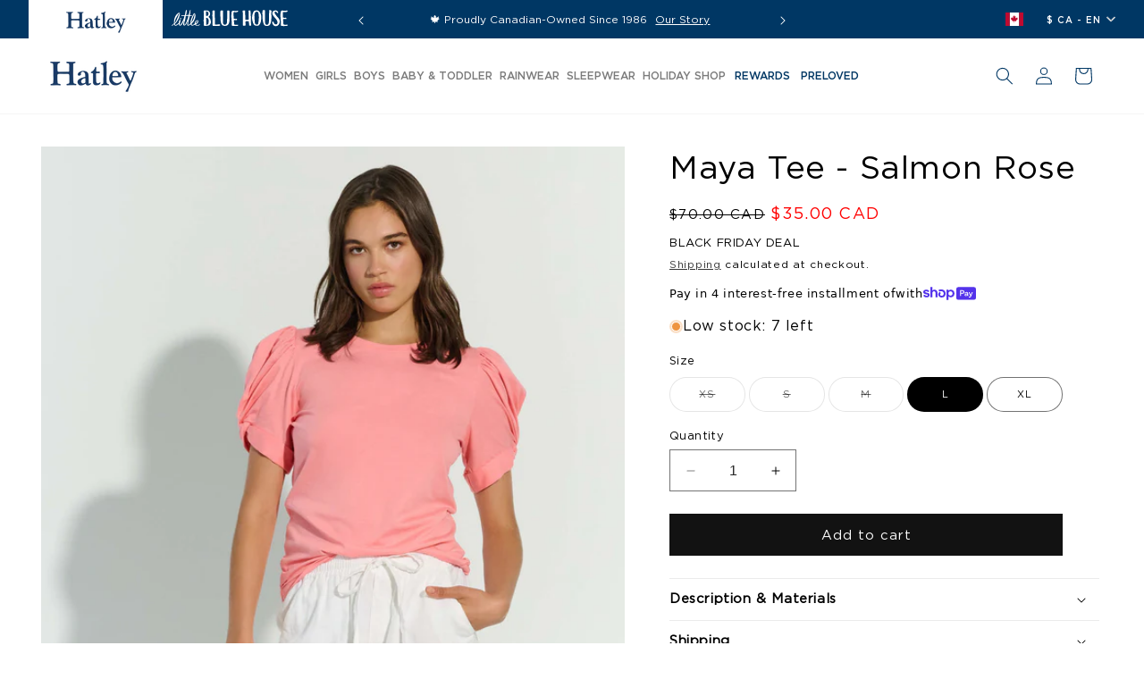

--- FILE ---
content_type: text/css
request_url: https://hatley.com/cdn/shop/t/138/assets/style.css?v=136225698542576822531764138769
body_size: 9704
content:
.modal,.popup-modal{overflow:auto;height:100%;display:none;left:0}.collection .slider-mobile-gutter .slider-counter.caption,.header .cus-header-drawer,.mobile-promotion.promotion-bann,.modal,.popup-modal,.product-grid-3 .card__information,.view-option-selector.products-category-view__zoom-selector,.with-countdown-timer-2 .time-block br,a#le_village,button#shopify-pc__prefs__header-decline,html[lang=fr] a#HeaderDrawer-preloved,html[lang=fr] a#HeaderMenu-preloved{display:none}@font-face{font-family:Saol Text New;src:url(/cdn/shop/files/SaolText-Regular.eot?v=1753165580SaolText-Regular.eot);src:url(/cdn/shop/files/SaolText-Regular.eot?v=1753165580SaolText-Regular.eot?#iefix) format("embedded-opentype"),url(/cdn/shop/files/SaolText-Regular.woff2?v=1753165593SaolText-Regular.woff2) format("woff2"),url(/cdn/shop/files/SaolText-Regular_cde99fdc-3f9e-455b-aa94-52f29f0df4ed.woff?v=1753165590SaolText-Regular.woff) format("woff"),url(/cdn/shop/files/SaolText-Regular.ttf?v=1753165587SaolText-Regular.ttf) format("truetype"),url(SaolText-Regular.svg#SaolText-Regular) format("svg");font-weight:400;font-style:normal;font-display:swap}@font-face{font-family:Saol Text New;src:url(/cdn/shop/files/SaolText-Medium.eot?v=1753165963SaolText-Medium.eot);src:url(/cdn/shop/files/SaolText-Medium.eot?v=1753165963SaolText-Medium.eot?#iefix) format("embedded-opentype"),url(/cdn/shop/files/SaolText-Medium.woff2?v=1753165973SaolText-Medium.woff2) format("woff2"),url(/cdn/shop/files/SaolText-Medium_7ba46670-f092-44c4-91fb-5c72fe4bce0a.woff?v=1753165970SaolText-Medium.woff) format("woff"),url(/cdn/shop/files/SaolText-Medium.ttf?v=1753165968SaolText-Medium.ttf) format("truetype"),url(SaolText-Medium.svg#SaolText-Medium) format("svg");font-weight:500;font-style:normal;font-display:swap}@font-face{font-family:Saol Text New;src:url(/cdn/shop/files/SaolText-MediumItalic.eot?v=1753166125SaolText-MediumItalic.eot);src:url(/cdn/shop/files/SaolText-MediumItalic.eot?v=1753166125SaolText-MediumItalic.eot?#iefix) format("embedded-opentype"),url(/cdn/shop/files/SaolText-MediumItalic.woff2?v=1753166136SaolText-MediumItalic.woff2) format("woff2"),url(/cdn/shop/files/SaolText-MediumItalic_311364d3-8ebd-4bbf-a739-4e1b406920c5.woff?v=1753166133SaolText-MediumItalic.woff) format("woff"),url(/cdn/shop/files/SaolText-MediumItalic.ttf?v=1753166130SaolText-MediumItalic.ttf) format("truetype"),url(SaolText-MediumItalic.svg#SaolText-MediumItalic) format("svg");font-weight:500;font-style:italic;font-display:swap}@font-face{font-family:Saol Text Monospaced New;src:url(/cdn/shop/files/SaolText-Monospaced.eot?v=1753165801SaolText-Monospaced.eot);src:url(/cdn/shop/files/SaolText-Monospaced.eot?v=1753165801SaolText-Monospaced.eot?#iefix) format("embedded-opentype"),url(/cdn/shop/files/SaolText-Monospaced.woff2?v=1753165812SaolText-Monospaced.woff2) format("woff2"),url(/cdn/shop/files/SaolText-Monospaced_fa482ec6-36ad-42df-b896-0965867f6319.woff?v=1753165810SaolText-Monospaced.woff) format("woff"),url(/cdn/shop/files/SaolText-Monospaced_fa482ec6-36ad-42df-b896-0965867f6319.woff?v=1753165810SaolText-Monospaced.ttf) format("truetype"),url(SaolText-Monospaced.svg#SaolText-Monospaced) format("svg");font-weight:800;font-style:normal;font-display:swap}@font-face{font-family:Saol Text New;src:url(/cdn/shop/files/SaolText-LightItalic_6771c967-6c09-47fe-b993-b3244a6c96b4.eot?v=1753166657SaolText-LightItalic.eot);src:url(/cdn/shop/files/SaolText-LightItalic_6771c967-6c09-47fe-b993-b3244a6c96b4.eot?v=1753166657SaolText-LightItalic.eot?#iefix) format("embedded-opentype"),url(/cdn/shop/files/SaolText-LightItalic_eceae25a-240e-474b-a35d-347638def472.woff2?v=1753166668SaolText-LightItalic.woff2) format("woff2"),url(/cdn/shop/files/SaolText-LightItalic_c5246a21-58ac-4610-beb4-fcc4de915248.woff?v=1753166666SaolText-LightItalic.woff) format("woff"),url(/cdn/shop/files/SaolText-LightItalic_69419084-b7df-4940-baf1-4d7acde00bd3.ttf?v=1753166663SaolText-LightItalic.ttf) format("truetype"),url(SaolText-LightItalic.svg#SaolText-LightItalic) format("svg");font-weight:300;font-style:italic;font-display:swap}@font-face{font-family:Saol Text Book New;src:url(/cdn/shop/files/SaolText-BookItalic.eot?v=1753166826SaolText-BookItalic.eot);src:url(/cdn/shop/files/SaolText-BookItalic.eot?v=1753166826SaolText-BookItalic.eot?#iefix) format("embedded-opentype"),url(/cdn/shop/files/SaolText-BookItalic.woff2?v=1753166837SaolText-BookItalic.woff2) format("woff2"),url(/cdn/shop/files/SaolText-BookItalic_615d43af-3660-42e9-9764-ccc5ac59a992.woff?v=1753166834SaolText-BookItalic.woff) format("woff"),url(/cdn/shop/files/SaolText-BookItalic.ttf?v=1753166832SaolText-BookItalic.ttf) format("truetype"),url(SaolText-BookItalic.svg#SaolText-BookItalic) format("svg");font-weight:500;font-style:italic;font-display:swap}@font-face{font-family:Saol Text New;src:url(/cdn/shop/files/SaolText-Light.eot?v=1753166944SaolText-Light.eot);src:url(/cdn/shop/files/SaolText-Light.eot?v=1753166944SaolText-Light.eot?#iefix) format("embedded-opentype"),url(/cdn/shop/files/SaolText-Light_00b5767a-e8df-435b-be0f-97e80362eb85.woff2?v=1753166955SaolText-Light.woff2) format("woff2"),url(/cdn/shop/files/SaolText-Light_02b79f7a-cb72-437f-b795-d827bae3b107.woff?v=1753166952SaolText-Light.woff) format("woff"),url(/cdn/shop/files/SaolText-Light.ttf?v=1753166950SaolText-Light.ttf) format("truetype"),url(SaolText-Light.svg#SaolText-Light) format("svg");font-weight:300;font-style:normal;font-display:swap}@font-face{font-family:Saol Text New;src:url(/cdn/shop/files/SaolText-Bold.eot?v=1753167046SaolText-Bold.eot);src:url(/cdn/shop/files/SaolText-Bold.eot?v=1753167046SaolText-Bold.eot?#iefix) format("embedded-opentype"),url(/cdn/shop/files/SaolText-Bold.woff2?v=1753167058SaolText-Bold.woff2) format("woff2"),url(/cdn/shop/files/SaolText-Bold_9044ea31-593b-410f-8326-e29dfda3ccd7.woff?v=1753167055SaolText-Bold.woff) format("woff"),url(/cdn/shop/files/SaolText-Bold.ttf?v=1753167052SaolText-Bold.ttf) format("truetype"),url(SaolText-Bold.svg#SaolText-Bold) format("svg");font-weight:700;font-style:normal;font-display:swap}@font-face{font-family:Saol Text New;src:url(/cdn/shop/files/SaolText-ThinItalic.eot?v=1753167140SaolText-ThinItalic.eot);src:url(/cdn/shop/files/SaolText-ThinItalic.eot?v=1753167140SaolText-ThinItalic.eot?#iefix) format("embedded-opentype"),url(/cdn/shop/files/SaolText-ThinItalic.woff2?v=1753167150SaolText-ThinItalic.woff2) format("woff2"),url(/cdn/shop/files/SaolText-ThinItalic_b06888c7-e306-46b3-8e39-8396794781a1.woff?v=1753167148SaolText-ThinItalic.woff) format("woff"),url(/cdn/shop/files/SaolText-ThinItalic.ttf?v=1753167145SaolText-ThinItalic.ttf) format("truetype"),url(SaolText-ThinItalic.svg#SaolText-ThinItalic) format("svg");font-weight:100;font-style:italic;font-display:swap}@font-face{font-family:Saol Text New;src:url(/cdn/shop/files/SaolText-Thin.eot?v=1753167428SaolText-Thin.eot);src:url(/cdn/shop/files/SaolText-Thin.eot?v=1753167428SaolText-Thin.eot?#iefix) format("embedded-opentype"),url(/cdn/shop/files/SaolText-Thin.woff2?v=1753167444SaolText-Thin.woff2) format("woff2"),url(/cdn/shop/files/SaolText-Thin_85e3eaf2-847e-4b6e-8bf5-23f2082610e5.woff?v=1753167437SaolText-Thin.woff) format("woff"),url(/cdn/shop/files/SaolText-Thin.ttf?v=1753167435SaolText-Thin.ttf) format("truetype"),url(SaolText-Thin.svg#SaolText-Thin) format("svg");font-weight:100;font-style:normal;font-display:swap}@font-face{font-family:Saol Text New;src:url(/cdn/shop/files/SaolText-SemiboldItalic.eot?v=1753167550SaolText-SemiboldItalic.eot);src:url(/cdn/shop/files/SaolText-SemiboldItalic.eot?v=1753167550SaolText-SemiboldItalic.eot?#iefix) format("embedded-opentype"),url(/cdn/shop/files/SaolText-SemiboldItalic.woff2?v=1753167561SaolText-SemiboldItalic.woff2) format("woff2"),url(/cdn/shop/files/SaolText-SemiboldItalic_ae9a8ab3-7d4f-49c7-81a3-a6c6edd98d0d.woff?v=1753167559SaolText-SemiboldItalic.woff) format("woff"),url(/cdn/shop/files/SaolText-SemiboldItalic.ttf?v=1753167555SaolText-SemiboldItalic.ttf) format("truetype"),url(SaolText-SemiboldItalic.svg#SaolText-SemiboldItalic) format("svg");font-weight:600;font-style:italic;font-display:swap}@font-face{font-family:Saol Text New;src:url(/cdn/shop/files/SaolText-Semibold.eot?v=1753167645SaolText-Semibold.eot);src:url(/cdn/shop/files/SaolText-Semibold.eot?v=1753167645SaolText-Semibold.eot?#iefix) format("embedded-opentype"),url(/cdn/shop/files/SaolText-Semibold.woff2?v=1753167655SaolText-Semibold.woff2) format("woff2"),url(/cdn/shop/files/SaolText-Semibold_8e61a28e-b918-4547-89ad-734dbab8efd2.woff?v=1753167653SaolText-Semibold.woff) format("woff"),url(/cdn/shop/files/SaolText-Semibold.ttf?v=1753167650SaolText-Semibold.ttf) format("truetype"),url(SaolText-Semibold.svg#SaolText-Semibold) format("svg");font-weight:600;font-style:normal;font-display:swap}@font-face{font-family:Saol Text New;src:url(/cdn/shop/files/SaolText-RegularItalic.eot?v=1753167742SaolText-RegularItalic.eot);src:url(/cdn/shop/files/SaolText-RegularItalic.eot?v=1753167742SaolText-RegularItalic.eot?#iefix) format("embedded-opentype"),url(/cdn/shop/files/SaolText-RegularItalic.woff2?v=1753167754SaolText-RegularItalic.woff2) format("woff2"),url(/cdn/shop/files/SaolText-RegularItalic_65fa3c3e-3be7-4b88-9530-798e89b9151f.woff?v=1753167751SaolText-RegularItalic.woff) format("woff"),url(/cdn/shop/files/SaolText-RegularItalic.ttf?v=1753167748SaolText-RegularItalic.ttf) format("truetype"),url(SaolText-RegularItalic.svg#SaolText-RegularItalic) format("svg");font-weight:400;font-style:italic;font-display:swap}@font-face{font-family:HelloBaddie;src:url(/cdn/shop/files/884ab2ba479c98e16f4ea05ccf0a31e8.eot?v=1747207652884ab2ba479c98e16f4ea05ccf0a31e8.eot);src:url(/cdn/shop/files/884ab2ba479c98e16f4ea05ccf0a31e8.eot?v=1747207652884ab2ba479c98e16f4ea05ccf0a31e8.eot?#iefix) format("embedded-opentype"),url(/cdn/shop/files/884ab2ba479c98e16f4ea05ccf0a31e8.woff2?v=1747207666884ab2ba479c98e16f4ea05ccf0a31e8.woff2) format("woff2"),url(/cdn/shop/files/884ab2ba479c98e16f4ea05ccf0a31e8.woff?v=1747207663884ab2ba479c98e16f4ea05ccf0a31e8.woff) format("woff"),url(/cdn/shop/files/884ab2ba479c98e16f4ea05ccf0a31e8.ttf?v=1747207660884ab2ba479c98e16f4ea05ccf0a31e8.ttf) format("truetype"),url(884ab2ba479c98e16f4ea05ccf0a31e8.svg#.) format("svg");font-weight:400;font-style:normal;font-display:swap}@font-face{font-family:Bonjour;src:url(/cdn/shop/files/BonjourRegular.eot?v=1742970473BonjourRegular.eot);src:url(/cdn/shop/files/BonjourRegular.eot?v=1742970473BonjourRegular.eot?#iefix) format("embedded-opentype"),url(/cdn/shop/files/BonjourRegular.woff2?v=1742970482BonjourRegular.woff2) format("woff2"),url(/cdn/shop/files/BonjourRegular.woff?v=1742970479BonjourRegular.woff) format("woff"),url(/cdn/shop/files/BonjourRegular.ttf?v=1742970476BonjourRegular.ttf) format("truetype"),url(BonjourRegular.svg#BonjourRegular) format("svg");font-weight:400;font-style:normal;font-display:swap}@font-face{font-family:Brandon Grotesque;src:url(/cdn/shop/files/BrandonGrotesque-Regular.eot?v=1742970620BrandonGrotesque-Regular.eot);src:url(/cdn/shop/files/BrandonGrotesque-Regular.eot?v=1742970620BrandonGrotesque-Regular.eot?#iefix) format("embedded-opentype"),url(/cdn/shop/files/BrandonGrotesque-Regular.woff2?v=1742970632BrandonGrotesque-Regular.woff2) format("woff2"),url(/cdn/shop/files/BrandonGrotesque-Regular.woff?v=1742970629BrandonGrotesque-Regular.woff) format("woff"),url(/cdn/shop/files/BrandonGrotesque-Regular.ttf?v=1742970626BrandonGrotesque-Regular.ttf) format("truetype"),url(BrandonGrotesque-Regular.svg#BrandonGrotesque-Regular) format("svg");font-weight:400;font-style:normal;font-display:swap}@font-face{font-family:Brandon Grotesque;src:url(/cdn/shop/files/BrandonGrotesque-Bold.eot?v=1742970848BrandonGrotesque-Bold.eot);src:url(/cdn/shop/files/BrandonGrotesque-Bold.eot?v=1742970848BrandonGrotesque-Bold.eot?#iefix) format("embedded-opentype"),url(/cdn/shop/files/BrandonGrotesque-Bold.woff2?v=1742970860BrandonGrotesque-Bold.woff2) format("woff2"),url(/cdn/shop/files/BrandonGrotesque-Bold.woff?v=1742970857BrandonGrotesque-Bold.woff) format("woff"),url(/cdn/shop/files/BrandonGrotesque-Bold.ttf?v=1742970854BrandonGrotesque-Bold.ttf) format("truetype"),url(BrandonGrotesque-Bold.svg#BrandonGrotesque-Bold) format("svg");font-weight:700;font-style:normal;font-display:swap}@font-face{font-family:Limoncello Recipe;src:url(/cdn/shop/files/LimoncelloRecipe.eot?v=1742970964LimoncelloRecipe.eot);src:url(/cdn/shop/files/LimoncelloRecipe.eot?v=1742970964LimoncelloRecipe.eot?#iefix) format("embedded-opentype"),url(/cdn/shop/files/LimoncelloRecipe.woff2?v=1742971072LimoncelloRecipe.woff2) format("woff2"),url(/cdn/shop/files/LimoncelloRecipe.woff?v=1742971068LimoncelloRecipe.woff) format("woff"),url(/cdn/shop/files/LimoncelloRecipe.ttf?v=1742971066LimoncelloRecipe.ttf) format("truetype"),url(LimoncelloRecipe.svg#LimoncelloRecipe) format("svg");font-weight:400;font-style:normal;font-display:swap}@font-face{font-family:Something Good Rough;src:url(/cdn/shop/files/SomethingGoodRough.eot?v=1742971295SomethingGoodRough.eot);src:url(/cdn/shop/files/SomethingGoodRough.eot?v=1742971295SomethingGoodRough.eot?#iefix) format("embedded-opentype"),url(/cdn/shop/files/SomethingGoodRough.woff2?v=1742971305SomethingGoodRough.woff2) format("woff2"),url(/cdn/shop/files/SomethingGoodRough.woff?v=1742971303SomethingGoodRough.woff) format("woff"),url(/cdn/shop/files/SomethingGoodRough.ttf?v=1742971300SomethingGoodRough.ttf) format("truetype"),url(SomethingGoodRough.svg#SomethingGoodRough) format("svg");font-weight:100;font-style:normal;font-display:swap}@font-face{font-family:Gotham-Book;src:url(/cdn/shop/files/Gotham-Book.eot?v=1709197948);src:url(/cdn/shop/files/Gotham-Book.eot?v=1709197948) format("embedded-opentype"),url(/cdn/shop/files/Gotham-Book.woff2?v=1709197947) format("woff2"),url(/cdn/shop/files/Gotham-Book.woff?v=1709197948) format("woff"),url(/cdn/shop/files/Gotham-Book.ttf?v=1709197948) format("truetype");font-weight:400;font-style:normal;font-display:swap}@font-face{font-family:Gotham;src:url(/cdn/shop/files/Gotham-Thin.eot?v=1741770369Gotham-Thin.eot);src:url(/cdn/shop/files/Gotham-Thin.eot?v=1741770369Gotham-Thin.eot?#iefix) format("embedded-opentype"),url(/cdn/shop/files/Gotham-Thin.woff2?v=1741770321Gotham-Thin.woff2) format("woff2"),url(/cdn/shop/files/Gotham-Thin.woff?v=1741770982Gotham-Thin.woff) format("woff"),url(/cdn/shop/files/Gotham-Thin.ttf?v=1741770357Gotham-Thin.ttf) format("truetype"),url(Gotham-Thin.svg#Gotham-Thin) format("svg");font-weight:100;font-style:normal;font-display:swap}@font-face{font-family:Gotham;src:url(/cdn/shop/files/Gotham-Light.eot?v=1740120308Gotham-Light.eot);src:url(/cdn/shop/files/Gotham-Light.eot?v=1740120308Gotham-Light.eot?#iefix) format("embedded-opentype"),url(/cdn/shop/files/Gotham-Light.woff2?v=1740120317Gotham-Light.woff2) format("woff2"),url(/cdn/shop/files/Gotham-Light.woff?v=1740120315Gotham-Light.woff) format("woff"),url(/cdn/shop/files/Gotham-Light.ttf?v=1740120311Gotham-Light.ttf) format("truetype"),url(Gotham-Light.svg#Gotham-Light) format("svg");font-weight:300;font-style:normal;font-display:swap}@font-face{font-family:Gotham;src:url(/cdn/shop/files/Gotham-XLight.eot?v=1741770298Gotham-XLight.eot);src:url(/cdn/shop/files/Gotham-XLight.eot?v=1741770298Gotham-XLight.eot?#iefix) format("embedded-opentype"),url(/cdn/shop/files/Gotham-XLight.woff2?v=1741770275Gotham-XLight.woff2) format("woff2"),url(/cdn/shop/files/Gotham-XLight.woff?v=1741770280Gotham-XLight.woff) format("woff"),url(/cdn/shop/files/Gotham-XLight.ttf?v=1741770284Gotham-XLight.ttf) format("truetype"),url(Gotham-XLight.svg#Gotham-XLight) format("svg");font-weight:300;font-style:normal;font-display:swap}@font-face{font-family:Gotham;src:url(/cdn/shop/files/Gotham-Medium.eot?v=1709197800);src:url(/cdn/shop/files/Gotham-Medium.eot?v=1709197800) format("embedded-opentype"),url(/cdn/shop/files/Gotham-Medium.woff2?v=1709197799) format("woff2"),url(/cdn/shop/files/Gotham-Medium.woff?v=1709197799) format("woff"),url(/cdn/shop/files/Gotham-Medium.ttf?v=1709197799) format("truetype");font-weight:500;font-style:normal;font-display:swap}@font-face{font-family:Gotham;src:url(/cdn/shop/files/Gotham-Bold.eot?v=1732687967Gotham-Bold.eot);src:url(/cdn/shop/files/Gotham-Bold.eot?v=1732687967Gotham-Bold.eot?#iefix) format("embedded-opentype"),url(/cdn/shop/files/Gotham-Bold.woff2?v=1732687978Gotham-Bold.woff2) format("woff2"),url(/cdn/shop/files/Gotham-Bold.woff?v=1732687975Gotham-Bold.woff) format("woff"),url(/cdn/shop/files/Gotham-Bold.ttf?v=1732687972Gotham-Bold.ttf) format("truetype"),url(Gotham-Bold.svg#Gotham-Bold) format("svg");font-weight:700;font-style:normal;font-display:swap}@font-face{font-family:Gotham;src:url(/cdn/shop/files/Gotham-Black.eot?v=1741771304Gotham-Black.eot);src:url(/cdn/shop/files/Gotham-Black.eot?v=1741771304Gotham-Black.eot?#iefix) format("embedded-opentype"),url(/cdn/shop/files/Gotham-Black.woff2?v=1741771332Gotham-Black.woff2) format("woff2"),url(/cdn/shop/files/Gotham-Black.woff?v=1741771328Gotham-Black.woff) format("woff"),url(/cdn/shop/files/Gotham-Black.ttf?v=1741771312Gotham-Black.ttf) format("truetype"),url(Gotham-Black.svg#Gotham-Black) format("svg");font-weight:900;font-style:normal;font-display:swap}@font-face{font-family:Gotham;src:url(/cdn/shop/files/Gotham-MediumItalic.eot?v=1709197881);src:url(/cdn/shop/files/Gotham-MediumItalic.eot?v=1709197881) format("embedded-opentype"),url(/cdn/shop/files/Gotham-MediumItalic.woff2?v=1709197879) format("woff2"),url(/cdn/shop/files/Gotham-MediumItalic.woff?v=1709197879) format("woff"),url(/cdn/shop/files/Gotham-MediumItalic.ttf?v=1709197880) format("truetype");font-weight:500;font-style:italic;font-display:swap}@font-face{font-family:"TC Jimmy Serif Pro";src:url(https://cdn.shopify.com/s/files/1/0747/2385/2600/files/TCJimmySerifPro-Bold.eot?v=1728364232TCJimmySerifPro-Bold.eot);src:url(https://cdn.shopify.com/s/files/1/0747/2385/2600/files/TCJimmySerifPro-Bold.eot?v=1728364232TCJimmySerifPro-Bold.eot?#iefix) format("embedded-opentype"),url(https://cdn.shopify.com/s/files/1/0747/2385/2600/files/TCJimmySerifPro-Bold.woff2?v=1728364253TCJimmySerifPro-Bold.woff2) format("woff2"),url(https://cdn.shopify.com/s/files/1/0747/2385/2600/files/TCJimmySerifPro-Bold.woff?v=1728364248TCJimmySerifPro-Bold.woff) format("woff"),url(https://cdn.shopify.com/s/files/1/0747/2385/2600/files/TCJimmySerifPro-Bold.ttf?v=1728364245TCJimmySerifPro-Bold.ttf) format("truetype"),url(TCJimmySerifPro-Bold.svg#TCJimmySerifPro-Bold) format("svg");font-weight:700;font-style:normal;font-display:swap}@font-face{font-family:Saol Text;src:url(/cdn/shop/files/SaolText-LightItalic.eot?v=1745923857SaolText-LightItalic.eot);src:url(/cdn/shop/files/SaolText-LightItalic.eot?v=1745923857SaolText-LightItalic.eot?#iefix) format("embedded-opentype"),url(/cdn/shop/files/SaolText-LightItalic_e36ee543-4340-4f71-88ec-c3db19a33fe5.woff2?v=1745923846SaolText-LightItalic.woff2) format("woff2"),url(/cdn/shop/files/SaolText-LightItalic_b89072f4-7845-4547-8e06-f107e5f941df.woff?v=1745923849SaolText-LightItalic.woff) format("woff"),url(/cdn/shop/files/SaolText-LightItalic.ttf?v=1745923852SaolText-LightItalic.ttf) format("truetype"),url(SaolText-LightItalic.svg#SaolText-LightItalic) format("svg");font-weight:300;font-style:italic;font-display:swap}@font-face{font-family:Gotham HTF;src:url(/cdn/shop/files/GothamHTF-Black.eot?v=1745923888GothamHTF-Black.eot);src:url(/cdn/shop/files/GothamHTF-Black.eot?v=1745923888GothamHTF-Black.eot?#iefix) format("embedded-opentype"),url(/cdn/shop/files/GothamHTF-Black.woff2?v=1745923876GothamHTF-Black.woff2) format("woff2"),url(/cdn/shop/files/GothamHTF-Black.woff?v=1745923880GothamHTF-Black.woff) format("woff"),url(/cdn/shop/files/GothamHTF-Black.ttf?v=1745923883GothamHTF-Black.ttf) format("truetype"),url(GothamHTF-Black.svg#GothamHTF-Black) format("svg");font-weight:900;font-style:normal;font-display:swap}@font-face{font-family:Gotham HTF Book;src:url(/cdn/shop/files/GothamHTF-Book.woff2?v=1758799714) format("woff2"),url(/cdn/shop/files/GothamHTF-Book.woff?v=1758799714) format("woff");font-weight:400;font-style:normal;font-display:swap}.modal{position:fixed;z-index:1;padding-top:100px;top:10%;width:100%;background-color:#0006}p.popup-content{font-size:16px;letter-spacing:0;color:#000;font-weight:300}h2.popup-title{font-size:20px;letter-spacing:0;justify-content:center;margin:0;color:#000}.modal-content{background-color:#fefefe;margin:auto;padding:20px;border:1px solid #888;width:80%}.close{color:#aaa;font-size:28px;font-weight:700;position:absolute;right:10px;top:0}.close:focus,.close:hover{color:#000;text-decoration:none;cursor:pointer}.popup-modal{position:fixed;z-index:9999!important;top:0;right:0;width:100%;padding-top:100px;background-color:#0006}.text-para,.time-block,.video-container{display:flex}.popup-content-section p{margin:10px 0 0;color:#000}.under-content-section{width:90%;max-width:650px;margin:auto;background:#fff;padding:30px;border-radius:0;height:auto;overflow-y:auto;text-align:center;position:relative;z-index:10000;scrollbar-width:none;max-height:300px}.right_product_content p,.text-para p{margin:0}.mobile-richtext .rich-text{padding:10px 0}.text-para{color:#000;font-size:17px;text-align:center;margin:0;gap:5px;justify-content:center}.rich-popup{cursor:pointer}.with-countdown-timer,.with-countdown-timer-2{z-index:2;position:relative;display:flex;gap:10px;justify-content:center}a#HeaderDrawer-rewards,a#HeaderMenu-rewards{color:#003764}.swiper-slide{flex-shrink:inherit}div#ProductGridContainer .collection.page-width{max-width:100%;padding:0 10px}.filter_multiple li.grid__item{padding:0 2px}.yotpo-star-rating.yotpo-review-star-rating{position:unset!important}.product__column-sticky li,.product__media.media.media--transparent,.thumbnail-list{padding:0!important}.cart .header__heading-link.link.link--text.focus-inset,.header__heading-link.link.link--text.focus-inset,.product__media-list li{padding:0}.product__media.media.media--transparent img{position:relative;width:100%}.product-media-container{max-width:100%;width:100%!important}.desktop-promotion.promotion-bann{height:540px}button.view-option-selector-button{margin-left:.5rem;border:0;background:0 0;cursor:pointer}.grid.product-grid-2 li.grid__item{width:16%;max-width:16%}.grid.product-grid-3 li.grid__item{width:11%;max-width:11%}.product-grid-3 li.grid__item:nth-child(odd){border-left:1px solid #fff;border-right:1px solid #fff;border-bottom:1px solid #fff}.product-grid-3 li.grid__item:nth-child(2n){border-bottom:1px solid #fff;border-left:1px solid #828282;border-right:1px solid #828282}.grid.product-grid-3{row-gap:0!important;border:1px solid #828282;border-right:0px;border-top:0}.product-grid-3 li.grid__item:nth-child(2n+3){border-bottom:1px solid #fff;border-left:1px solid #fff;border-right:1px solid #fff}.product-grid-3 li.grid__item{padding:0;border:1px solid #828282}.wpopup_header{padding:30px 20px 10px!important}.wpopup_line_item{padding:40px 0!important}.wpopup_line_item--infobox{gap:20px!important}#wpopup_header--sub-heading{font-size:18px!important;padding:0 20px!important;line-height:1.4!important;font-weight:600!important}#wpopup_header--heading{font-size:30px!important}.wpopup--atcButton{font-size:14x!important;font-weight:250!important}#wpopup-checkout-btn,#wpopup-gotocart-btn{font-size:14px!important;font-weight:250!important;border-color:#db5141!important}#wpopup-nothanks-btn{font-weight:500!important}.wpopup_line_item--atcButton{padding:0!important}.wpopup_line_item--name a{width:100%!important}#wpopup_header--heading,#wpopup_header--sub-heading,.ribbon-banner p{font-family:Gotham-Book!important}.wpopup_container{max-width:570px!important}@font-face{font-family:Romie;src:url(/cdn/shop/files/Romie-Regular.woff2?v=1709536088) format("woff2"),url(/cdn/shop/files/Romie-Regular.woff?v=1709536088) format("woff");font-weight:300;font-style:normal;font-display:swap}@font-face{font-family:Romie;src:url(/cdn/shop/files/Romie-Medium.woff2?v=1709536088) format("woff2"),url(/cdn/shop/files/Romie-Medium.woff?v=1709536088) format("woff");font-weight:500;font-style:normal;font-display:swap}@font-face{font-family:Saol Text;src:url(/cdn/shop/files/SaolText-LightItalic.woff2?v=1709536087) format("woff2"),url(/cdn/shop/files/SaolText-LightItalic.woff?v=1709536088) format("woff");font-weight:300;font-style:italic;font-display:swap}@font-face{font-family:Saol Text;src:url(/cdn/shop/files/SaolText-Light.woff2?v=1709536088) format("woff2"),url(/cdn/shop/files/SaolText-Light.woff?v=1709536087) format("woff");font-weight:300;font-style:normal;font-display:swap}.product__title h1{font-weight:100}.gallery--item-content.content-middle-center.text-left{position:static!important}.promotion-column.column.promotion-column-width--3.product-columns- .gallery--item{max-height:100%;height:100%;background:#e5e2e1}.ribbon-banner a strong{letter-spacing:0;color:#1e1e1e;font-weight:500}.desktop-ribbon a strong{font-weight:900}.price__container .price__regular span.price-item{font-size:15px}body.custom-lbh-font h1,body.custom-lbh-font h2,body.custom-lbh-font h3,body.custom-lbh-font h4,body.custom-lbh-font h5,body.custom-lbh-font h6{font-family:"TC Jimmy Serif Pro"}body.custom-lbh-font{font-family:Como}.ribbon-banner,.user-main-div .disclosure button span,.user-main-div .locator-drawer a,body.custom-lbh-font a,body.custom-lbh-font button{font-weight:500}body.custom-hatley-font a.button{font-family:Gotham;opacity:1}.custom-hatley-font .card__content .card__heading.h5,.product .product__accordion .summary__title .accordion__title,.top-bar-inner ul.top-bar-list li.top-bar-list-item p{font-family:Gotham-Book}.promotion-column.column.promotion-column-width--4.product-columns- .desktop-promotion.promotion-bann{height:429px}div#shopify-section-sections--21692508930361__custom_annoucement_bar_F73yCJ{margin-top:1px}body{font-family:Gotham;font-weight:500}.announcement-bar__announcement p span,.disclosure span{font-family:Gotham!important;font-weight:500;letter-spacing:1px;text-transform:uppercase}.mega-menu__list li a{font-family:Gotham-Book!important;font-weight:400!important;letter-spacing:1px;text-transform:lowercase;font-size:1.5rem;font-style:normal}body summary.list-menu__item{padding-right:1.2rem}.facet-filters__field h2,.mega-menu__list li a ul.list-unstyled li a,.product-count-vertical h2{font-weight:400}ul.menu-drawer__menu.list-menu .grandchild-menutitle{padding:1.1rem 3rem;line-height:calc(1 + .3 / var(--font-body-scale));font-size:18px}.main-nav{display:flex;gap:20px;text-align:left}.main-nav .img-nav img,.mega-menu__content .main-nav{width:100%}.main-sub-nav a{text-decoration:none;text-transform:uppercase;color:#7b7b7b;display:flex;align-items:center;gap:8px}.main-sub-nav a svg{width:7px}.main-sub-nav a svg .cls-1{fill:#003764}.menu-drawer__inner-submenu ul.menu-drawer__menu.list-menu{padding:10px 0;border-bottom:1px solid #cfcece80}.user-main-div{display:flex;justify-content:space-between;align-items:baseline}.user-main-div .right-locator a{display:flex;justify-content:space-between;align-items:center;text-decoration:none;color:#121212;gap:5px}.menu-drawer__navigation ul.menu-drawer__menu .main-nav{padding:20px}.left_product_img img,.menu-drawer__navigation ul.menu-drawer__menu .main-nav .img-nav img{width:100%;height:auto}.menu-drawer__navigation ul.menu-drawer__menu .main-sub-nav a{font-size:13px}.header__inline-menu .mega-menu.Details-HeaderMenu summary{display:flex;flex-direction:column;gap:5px}nav.breadcrumb,nav.breadcrumb a,nav.breadcrumb span{padding:10px 0;letter-spacing:1px;text-transform:uppercase;font-size:1rem;color:#828282;font-weight:500!important}nav.breadcrumb a{color:#828282;text-decoration:none}.header__inline-menu ul li summary,.search__input.field__input{position:relative}.header__inline-menu .mega-menu.Details-HeaderMenu summary:hover:after{display:block}.header__inline-menu .mega-menu.Details-HeaderMenu summary:after{content:"";position:absolute;bottom:0;height:1px;width:100%;background:#003764;display:none}.static_nav_title{font-family:Gotham!important;font-weight:500;color:rgba(var(--color-foreground),.75);display:block;line-height:calc(1 + .3 / var(--font-body-scale));padding-bottom:.6rem;padding-top:.6rem;text-decoration:none;transition:text-decoration var(--duration-short) ease;word-wrap:break-word;text-transform:uppercase}body.hatley-font-package{font-weight:400!important}body.hatley-font-package .product__title h1{font-weight:500;font-size:3.6rem}header .mega-menu__list--condensed .mega-menu__link{font-weight:400;text-transform:uppercase;color:#7d7d7d}body.custom-hatley-font h2,body.custom-hatley-font h3,body.custom-hatley-font h4,body.custom-hatley-font h5,body.custom-hatley-font h6{font-family:Romie}.header__menu-item a.head_megamenuss,.header__menu-item span.nav-age-range,.mega-menu__content p.static_nav_title,.mega-menu__content ul.list-unstyled li a,.shopify-pc__banner__btns.shopify-pc__banner__btns-granular span,a#shopify-pc__banner__body-policy-link{color:#7b7b7b}.thumb_slider_add_1 .slick-slide{padding:6px}.right_product_content p,.right_product_content p a{font-size:20px;text-decoration:none;color:#333;font-family:Gotham-Book;line-height:normal;padding-bottom:10px}.product_wrapper{display:flex;justify-content:space-between;gap:16px;padding-bottom:10px}.left_product_img,.right_product_content{width:50%}select.variant-select{padding:12px;width:100%;background:0 0;border:1px solid #000;color:#000}.quantity-input,button.add_to_cart{padding:12px 8px;border:1px solid #333;width:100%}.quantity-input{display:flex;justify-content:space-between;max-width:100px}button.add_to_cart{font-size:15px;background-color:#121212;cursor:pointer;color:#fff;margin-top:10px}input.stock_qty{text-align:center;width:100%}p.cus_price{font-size:26px;color:#333}button.quantity-minus,button.quantity-plus,input.stock_qty{border:none;background-color:transparent}.slick-list.draggable{padding-left:0!important}.cus_thumb_slide .slick-slide{padding:6px;cursor:pointer}.quantity-minus{text-align:left;cursor:pointer}.quantity-plus{text-align:right;cursor:pointer}button.quantity-minus,input.stock_qty:focus-visible,select.variant-select:focus-visible{outline:0;box-shadow:none}input.stock_qty::-webkit-inner-spin-button,input.stock_qty::-webkit-outer-spin-button{-webkit-appearance:none}body .product__info-wrapper.grid__item.scroll-trigger.animate--slide-in{padding:0 8px 0 20px!important}.outer-quantity-input{margin:20px 0}button.sold-out_bnt{width:100%;padding:10px 8px;color:#333;cursor:pointer;background-color:#eee}.cus-inner-section{display:flex;align-items:center;height:100%}.cus-inner-section .left-content-sec-cus{width:40%;max-width:40%;padding:40px;text-align:left}.left-content-sec-cus h1{margin:0 0 30px;font-size:50px;line-height:64px;font-family:Saol Display}.cus-inner-section .left-content-sec-cus a{box-shadow:#00000026 1.95px 1.95px 2.6px;padding:12px 26px;text-decoration:none;color:#000;letter-spacing:0;text-transform:uppercase;font-size:15px}.text-with-video-cus.full-width .page-width{padding:0!important;margin:0;max-width:100%}.video-autoplay{width:80%;max-width:80%}.drawer__footer{position:sticky;bottom:12px;background:#fff;z-index:2}.shopify-pc__banner__dialog,.shopify-pc__prefs__option label span svg{background-color:#fff!important}.with-countdown-timer-2 .time-block{flex-direction:column!important}@media (max-width:767px){.under-content-section{width:90%;max-width:90%}h2.popup-title{font-size:14px;line-height:20px;color:#000}.under-content-section p,span.discount_price{font-size:13px}.drawer__footer{bottom:30px}.video-autoplay{width:100%;max-width:100%}.cus-inner-section{flex-direction:column-reverse;margin-bottom:2rem}.cus-inner-section .left-content-sec-cus{width:100%;max-width:100%;padding:20px;text-align:center}.custom_button{gap:20px}.first-cust-btnn a,.second-cust-btnn a{font-size:14px}.desktop-promotion.promotion-bann{height:100%!important}div#ProductGridContainer .grid.product-grid.grid--2-col-tablet-down.grid--4-col-desktop{row-gap:0!important}[lang=fr] ul.top-bar-list p{font-size:10px;color:#fff}.grid.product-grid-3 li.grid__item{width:25%!important;max-width:25%!important}.grid.product-grid-2 li.grid__item{width:33%!important;max-width:33%!important}.view-option-selector.products-category-view__zoom-selector{display:flex;gap:6px}span#ProductCount{display:flex;align-items:center;gap:10px;font-size:11px}button.view-option-selector-button{margin-left:0;padding:1px}.card__badge{top:-10px!important}.cus_product-wrapper,.product_wrapper{flex-wrap:wrap}div#mobile-image img{width:100%;height:100%;object-fit:cover}.left_product_img,.right_product_content,body .custom-product_media,body .product-left-content{width:100%}slideshow-component.full-width-row-desktop{padding:0 25px}body .mobile-width{padding:0}body .product-left-content{padding-right:0}}@media (min-width:767px){body slideshow-component.full-width-row-desktop{padding:0!important}slideshow-component.slider-mobile-gutter.mobile-text-below{padding:0 5rem}}@media (max-width:1023px) and (min-width:769px){li.promotion-column.column.promotion-column-width--3.mobile-promotion-column-width--2.product-columns-{flex:0 0 100%;max-width:100%}}@media (min-width:768px){.desktop-promotion.promotion-bann{height:100%}}@media (min-width:768px) and (max-width:1100px){.banner__buttons.banner__buttons-1,body .custom-product_media,body .product-left-content{width:100%}.slideshow__text h2.banner__heading.inline-richtext.richtext-1.h1{font-size:28px!important;max-width:280px}.slideshow__text.banner__box{display:block!important;max-width:24.5rem!important;padding-left:0}.product.product--medium .grid__item.product__media-wrapper,.product.product--medium .product__info-wrapper{max-width:100%}.cus_product-wrapper{flex-wrap:wrap}body .product-left-content{padding-right:0}}.product-left-content h3 a{text-decoration:none;color:#000;font-size:34px;font-weight:400;text-transform:capitalize}ul.mega-menu__list.page-width.mega-menu__list--condensed{display:grid;gap:1.8rem 4rem;grid-template-columns:repeat(6,minmax(0,1fr));list-style:none;grid-template-columns:auto auto auto}.mega-menu__content .img-nav img{width:100%;height:100%;object-fit:cover}.mega-menu__content .main-sub-nav a{padding-top:5px;font-size:1.5rem;color:#7b7b7b;font-family:Gotham!important;font-weight:400;text-transform:lowercase}.mega-menu__content .mega-menu__list.page-width{display:flex;gap:5px;list-style:none}.mega-menu__content .gg1,.mega-menu__content .gglast-block2{width:25%}.mega-menu__content .main-sub-nav a svg .cls-1,body .main-sub-nav a svg .cls-1{fill:#7b7b7b}@media (min-width:1140px){.header:not(.drawer-menu).page-width{padding-left:5rem;padding-right:5rem}.header__heading-link.link.link--text.focus-inset{padding-left:5px}a#HeaderDrawer-rewards,a#HeaderMenu-preloved,a#HeaderMenu-rewards{padding:6px}}div#ProductGridContainer .grid.product-grid.grid--2-col-tablet-down.grid--4-col-desktop{gap:0;row-gap:21px}.grid--4-col-desktop>.column,.grid--4-col-desktop>.grid__item{flex:0 0 25%}.grid--2-col-tablet-down-2>.grid__item,.grid--2-col-tablet-down>.column{flex:0 0 50%;max-width:50%}.gallery--item{height:100%;overflow:hidden}.gallery--item figure{height:100%;padding-bottom:0;position:relative;width:100%;overflow:hidden;margin:0}figure.aspect-ratio img{top:0;left:0;width:100%;height:100%;z-index:10;object-fit:cover}.gallery--item-content.content-bottom-left.text-left{padding:30px}.gallery--item-content{position:unset;top:0;left:0;width:100%;height:100%;z-index:1;display:flex;padding:25px;color:#fff}.column,li.grid__item{padding:0 10px}@media (max-width:800px){.grid--2-col-tablet-down.grid--4-col-desktop .grid__item{max-width:49.6%;flex:0 0 50%}li.promotion-column.column.promotion-column-width--1{max-width:100%}.search_page nav.header__inline-menu{display:none!important}body .collection-hero .collection-hero__title{margin:.8rem 0;line-height:normal;font-size:27px}}@media (max-width:787px){.product__media-list.contains-media .product__media-item.grid__item{padding-left:0}.gallery--item-content.content-bottom-left.text-left{padding:15px}.header__heading-link.link.link--text.focus-inset{padding-left:40px}}.promotion-bann{height:100%}.gallery--item-content>div{max-width:200px;display:flex;justify-content:flex-start;flex-direction:column;gap:7px}.gallery--item-content>div h4{margin:0;color:#000}.gallery--item-content>div p{margin:0;line-height:normal;color:#000}.product-grid-container .collection .product-grid.grid--1-col-desktop li.promotion-column.column.promotion-column-width--1{width:calc(100% - var(--grid-desktop-horizontal-spacing) * 2 / 3);flex:unset;max-width:calc(100% - var(--grid-desktop-horizontal-spacing) * 2 / 3)}.product-grid-container .collection .product-grid.grid--2-col-desktop li.promotion-column.column.promotion-column-width--1{width:calc(50% - var(--grid-desktop-horizontal-spacing) * 2 / 3);flex:unset;max-width:calc(50% - var(--grid-desktop-horizontal-spacing) * 2 / 3)}.product-grid-container .collection .product-grid.grid--3-col-desktop li.promotion-column.column.promotion-column-width--1{width:calc(33.33% - var(--grid-desktop-horizontal-spacing) * 2 / 3);flex:unset;max-width:calc(33.33% - var(--grid-desktop-horizontal-spacing) * 2 / 3)}.product-grid-container .collection .product-grid.grid--4-col-desktop li.promotion-column.column.promotion-column-width--1{width:calc(25% - var(--grid-desktop-horizontal-spacing) * 2 / 3);flex:unset;max-width:calc(25% - var(--grid-desktop-horizontal-spacing) * 2 / 3)}.product-grid-container .collection .product-grid.grid--5-col-desktop li.promotion-column.column.promotion-column-width--1{width:calc(19% - var(--grid-desktop-horizontal-spacing) * 2 / 3);flex:unset;max-width:calc(19% - var(--grid-desktop-horizontal-spacing) * 2 / 3)}.product-grid-container .collection .product-grid.grid--1-col-desktop li.promotion-column.column.promotion-column-width--2,.product-grid-container .collection .product-grid.grid--2-col-desktop li.promotion-column.column.promotion-column-width--2{width:calc(100% - var(--grid-desktop-horizontal-spacing) * 2 / 3);flex:unset;max-width:calc(100% - var(--grid-desktop-horizontal-spacing) * 2 / 3)}.product-grid-container .collection .product-grid.grid--3-col-desktop li.promotion-column.column.promotion-column-width--2{width:calc(66.7% - var(--grid-desktop-horizontal-spacing) * 2 / 3);flex:unset;max-width:calc(66.7% - var(--grid-desktop-horizontal-spacing) * 2 / 3)}.product-grid-container .collection .product-grid.grid--4-col-desktop li.promotion-column.column.promotion-column-width--2{width:calc(50% - var(--grid-desktop-horizontal-spacing) * 2 / 3);flex:unset;max-width:calc(50% - var(--grid-desktop-horizontal-spacing) * 2 / 3)}.product-grid-container .collection .product-grid.grid--5-col-desktop li.promotion-column.column.promotion-column-width--2{width:calc(40% - var(--grid-desktop-horizontal-spacing) * 2 / 3);flex:unset;max-width:calc(40% - var(--grid-desktop-horizontal-spacing) * 2 / 3)}@media (min-width:750px) and (max-width:989px){.product-grid-container .collection .product-grid.grid--1-col-tablet-down li.promotion-column.column.promotion-column-width--2{width:100%;max-width:100%!important}.product-grid-container .collection .product-grid.grid--1-col-tablet-down li.promotion-column.column.promotion-column-width--1,.product-grid-container .collection .product-grid.grid--2-col-tablet-down li.promotion-column.column.promotion-column-width--1{width:calc(50% - var(--grid-desktop-horizontal-spacing)/ 2)!important;max-width:calc(50% - var(--grid-desktop-horizontal-spacing)/ 2)!important}.product-grid-container .collection .product-grid.grid--2-col-tablet-down li.promotion-column.column.promotion-column-width--2{max-width:100%!important}}@media (max-width:749px){button.product-form__submit.button.button--full-width.button--primary{background-color:#000!important;margin-bottom:0}.product-form__buttons.custom_class{background-color:#fff;padding:10px}.top-bar-inner ul.top-bar-list li.top-bar-list-item p{max-width:293px;line-height:18px}.product-grid-container .collection .product-grid.grid--1-col-tablet-down li.promotion-column.column.promotion-column-width--2,.product-grid-container .collection .product-grid.grid--2-col-tablet-down li.promotion-column.column.promotion-column-width--2{width:100%!important;max-width:100%!important}.product-grid-container .collection .product-grid.grid--2-col-tablet-down li.promotion-column.column.promotion-column-width--2,body .product-grid-container .promotion-column.column.promotion-column-width--1.mobile-promotion-column-width--2.product-columns-{width:calc(100% - var(--grid-desktop-horizontal-spacing)/ 2)!important;max-width:calc(100% - var(--grid-desktop-horizontal-spacing)/ 2)!important}li.promotion-column.column.promotion-column-width--1.mobile-promotion-column-width--1.product-columns-{width:calc(50% - var(--grid-desktop-horizontal-spacing)/ 2)!important;max-width:calc(50% - var(--grid-desktop-horizontal-spacing)/ 2)!important}.product-grid-container .collection .product-grid.grid--1-col-tablet-down li.promotion-column.column.promotion-column-width--1{width:100%!important;max-width:100%!important}}.product-grid-container .collection .product-grid.grid--1-col-desktop li.promotion-column.column.promotion-column-width--2 figure.aspect-ratio,.product-grid-container .collection .product-grid.grid--2-col-desktop li.promotion-column.column.promotion-column-width--2 figure.aspect-ratio{max-height:745px}.product-grid-container .collection .product-grid.grid--3-col-desktop li.promotion-column.column.promotion-column-width--2 figure.aspect-ratio{max-height:518px}.product-grid-container .collection .product-grid.grid--5-col-desktop li.promotion-column.column.promotion-column-width--2 figure.aspect-ratio{max-height:335px}body .mega-menu__content .main-nav{justify-content:flex-end}body div#MegaMenu-Content- ul.mega-menu__list{grid-template-columns:auto auto}#shopify-section-sections--21692508930361__header #the_village{font-size:1.2rem!important;font-weight:500!important}.template-search__search .field:after{z-index:-1!important}.custom_card:hover>.custom_card_image img{transition:transform var(--duration-extended) ease,box-shadow var(--duration-long) ease;transform:rotate(1deg);box-shadow:-1rem -1rem 1rem -1rem #0000000d,1rem 1rem 1rem -1rem #0000000d,0 0 .5rem #fff0,0 2rem 3.5rem -2rem #00000080}.custom_card .custom_card_image{transform:perspective(1)}.image-with-text__media img:nth-child(2){display:none!important}.grid--3-col-desktop .promotion-column.column.promotion-column-width--3.product-columns-,.promotion-column.column.promotion-column-width--4.product-columns-{flex:0 0 100%;max-width:100%}summary#HeaderDrawer-sale .drawer_inner p,summary#HeaderMenu-sale a#sale{color:red}@media only screen and (max-width:600px){summary#HeaderDrawer-sale .drawer_inner p{color:red}}body.Alice .banner__content.page-width{height:100%;position:absolute;top:0;width:100%;left:50%;transform:translate(-50%)}.topbar_announcement.utility-bar.gradient.utility-bar--bottom-border.header-localization.not_search{font-size:0px}@media only screen and (max-width:767px){img.img_section{height:auto!important;position:static!important}.image-with-text__media.custom_class_div.image-with-text__media--adapt.global-media-settings.background-transparent.media{padding-bottom:0!important}}.kun-logo{display:flex;align-items:center;gap:15px}.card-wrapper .card__content .card__information h3 .full-unstyled-link{font-family:Gotham-Book!important;font-weight:400}@media (min-width:1140px){.img-nav a{height:300px;width:300px}}@media (max-width:380px){.footer-block__newsletter .inner-block-news .field__input,.footer-block__newsletter .inner-block-news button[type=submit]{height:44px}body .custom-signup{padding:10px 6px!important;font-size:12px}}@media (min-width:1140px) and (max-width:1239px){.header__inline-menu .mega-menu.Details-HeaderMenu summary span,a.head_megamenuss{font-size:1rem!important}body .header .header__inline-menu .list-menu.list-menu--inline{column-gap:4px}}@media (min-width:1240px) and (max-width:1300px){.header__inline-menu .mega-menu.Details-HeaderMenu summary span,a.head_megamenuss{font-size:1.2rem}}@media (min-width:1311px) and (max-width:1314px){.header__inline-menu .mega-menu.Details-HeaderMenu summary span,a.head_megamenuss{font-size:1.2rem}}.announcement-bar__announcement p{font-size:13px;color:#fff;padding:0!important;margin:0;LETTER-SPACING:0;line-height:16px;text-align:center}.announcement-bar__message{min-height:auto}.announcement-bar__announcement p a{color:#fff;padding-left:5px}@media (min-width:769px) and (max-width:1260px){.utility-bar__grid--3-col{grid-template-columns:3fr 4fr 1.5fr}.announcement-bar__announcement p{font-size:11px;display:block}}.shopify-pc__banner__dialog p,.shopify-pc__prefs__intro-main,h2#shopify-pc__banner__body-title{font-family:Gotham!important;font-weight:500!important;color:#7b7b7b!important;font-size:14px;max-width:410px}.shopify-pc__banner__body h2#shopify-pc__banner__body-title,.shopify-pc__banner__body p{color:#7b7b7b!important}.shopify-pc__banner__dialog button.shopify-pc__banner__btn-accept{border:1px solid;background:#003764!important;color:#fff!important}.shopify-pc__prefs__intro-main h3{font-family:Gotham!important;font-weight:600!important;margin:0 0 6px!important;letter-spacing:0;text-transform:capitalize;font-size:16px!important;color:#000!important}.shopify-pc__prefs__intro h3{color:#1f1f1f!important}.shopify-pc__prefs__intro p{font-family:Gotham!important;font-weight:500!important;font-size:15px!important;letter-spacing:0!important;color:#1f1f1fe5!important}.shopify-pc__prefs__option label{font-size:15px!important;color:#1f1f1f!important}.shopify-pc__prefs__option p{font-size:14px!important;line-height:19px!important;letter-spacing:0!important;color:#1f1f1fe5!important}.shopify-pc__prefs__dialog header h2{color:#000!important;font-size:20px!important;letter-spacing:0!important;font-weight:800!important}.shopify-pc__prefs__dialog{left:22%!important;width:100%!important;max-width:800px}.shopify-pc__prefs__header-close svg path{fill:#000!important}section#shopify-pc__prefs__dialog{background-color:#fff}button#shopify-pc__prefs__header-accept{min-width:160px;background:#003764;color:#fff;font-size:1.3rem}button#shopify-pc__prefs__header-save{font-size:1.3rem;color:#000;font-weight:500}.shopify-pc__prefs__intro-explain-accept ul li{color:#000;font-size:15px;letter-spacing:0;font-weight:500}body.custom-hatley-font h3{font-size:16px;letter-spacing:0;font-weight:700}.shopify-pc__prefs__option label span svg{border-radius:0!important}.shopify-pc__prefs__option label svg path{background:0 0!important;fill:#000!important}.card__information .card__heading.h5 a{font-size:13px;letter-spacing:.2px}.shopify-pc__banner__wrapper{flex-direction:row!important}.color_images{display:flex;align-items:center;gap:7px!important;flex-wrap:wrap!important;width:100%;max-width:330px;row-gap:0!important}.inner_color_images{width:15%;max-width:15%}li.promotion-column.column{z-index:2}.drawer__cart-items-wrapper thead{padding-top:2rem!important}.first-cust-btnn a,.second-cust-btnn a{padding:10px 30px;text-decoration:none;letter-spacing:0}.custom_button{display:flex;gap:10px;flex-wrap:wrap}@media (max-width:767px){body.Kenneth.Wright .banner__content:before{padding-bottom:0!important}body.Kenneth.Wright div#mobile-image{line-height:0!important}body.Kenneth.Wright .banner__box{padding-top:10px;padding-bottom:10px}li.promotion-column.column.promotion-column-width--3.mobile-promotion-column-width--1.product-columns-{max-width:49.6%;flex:0 0 50%}li.promotion-column.column.promotion-column-width--3.mobile-promotion-column-width--2.product-columns-{flex:0 0 100%;max-width:100%}.shopify-pc__banner__body{text-align:center!important}.price__container .price__regular span.price-item{font-size:13px}.card__information .card__heading.h5 a{font-size:12px}.shopify-pc__prefs__dialog{left:0!important;max-width:100%!important}.shopify-pc__banner__dialog button,.shopify-pc__banner__dialog p,.shopify-pc__prefs__intro-main,h2#shopify-pc__banner__body-title{font-size:10px!important}.custom_button{gap:20px}.first-cust-btnn a,.second-cust-btnn a{font-size:14px}}h2.rich-text__heading.rte.inline-richtext.h2{font-family:Gotham}a#HeaderMenu-preloved{color:#003764;font-size:13px;font-weight:500;position:relative}a#HeaderMenu-preloved span.custom-header-badge{font-size:10px!important;font-weight:800;padding:1px 4px 0;border-radius:50px;line-height:16px;position:absolute;top:-9px;right:-14px;text-transform:uppercase;letter-spacing:.2px!important;background-color:#9ae19d;color:#222!important}@media (max-width:1140px){a#HeaderDrawer-preloved{color:#003764;font-size:18px;font-weight:500}#HeaderDrawer-preloved{position:relative}#HeaderDrawer-preloved span.custom-header-badge{font-size:12px!important;font-weight:800;padding:2px 6px;border-radius:50px;line-height:17px;position:absolute;top:13px;left:160px;text-transform:uppercase;letter-spacing:.2px!important;background-color:#9ae19d;color:#222!important}}.product-grid-container .card__inner .product_badges{position:absolute;z-index:9;font-size:12px;line-height:normal;padding:4px 7px;border-radius:20px;bottom:10px;left:10px;text-transform:uppercase}@media (max-width:769px){body .product-grid-container .card__inner .product_badges{font-size:9px;padding:3px 5px}}html[lang=fr] .product .product__title{text-transform:inherit!important}body .text-para span{text-decoration:underline}body .product .product__title h1{font-weight:500;font-size:36px}.header a.head_megamenuss span,.header a.head_megamenuss.text_fr{font-style:normal;line-height:120%;letter-spacing:0;text-align:center;color:#7b7b7b}@media (max-width:767px){.product-grid-1 .badge,.product-grid-2 .badge,.product-grid-3 .badge{display:none}ul.grid.product-grid.grid--4-col-desktop.grid--1-col-tablet-down{display:grid}ul.grid.product-grid.grid--4-col-desktop.grid--2-col-tablet-down{display:flex}.gallery--item-content>div{max-width:123px}.announcement-bar .announcement-bar-slider{padding:0 14px}.image-with-text__media img:nth-child(2){display:block!important}.image-with-text__media img:first-child{display:none!important}.custom-hatley-font .annoucnce-main-cus .left_moon{width:60%!important;height:53px;padding:17px}sticky-header header{background:#fff}.left.cus-logo a{display:flex;justify-content:center;align-items:center}.left.cus-logo a img{padding:4px!important}.product-grid-container .collection .product-grid.grid--4-col-desktop li.promotion-column.column.promotion-column-width--2 figure.aspect-ratio{max-height:none}.header{padding:10px 2rem!important}}.header ul.mega-menu__list.page-width p.static_nav_title{color:#444;font-weight:500!important;font-style:normal;font-size:14px;line-height:21px;letter-spacing:0;text-transform:uppercase;margin-bottom:0}.header ul.mega-menu__list ul.list-unstyled a.mega-menu__link.link{font-family:Gotham HTF Book!important;font-weight:500;font-style:normal;font-size:14px;line-height:28px;letter-spacing:0;text-transform:capitalize;color:#444;padding:0;text-wrap-mode:nowrap}body .header .mega-menu__content ul.mega-menu__list .main-sub-nav a{font-family:Gotham HTF Book!important;font-weight:500;font-style:normal;font-size:14px;line-height:150%;letter-spacing:0;text-transform:capitalize;color:#444!important}.header .mega-menu__content .main-sub-nav a svg path{fill:#444}.header .mega-menu__content .img-nav img{padding-bottom:10px}.header .mega-menu__content .main-sub-nav a svg{width:6px}.header a.head_megamenuss span{font-family:Gotham!important;font-weight:500!important;font-size:11px!important}.header a.head_megamenuss.text_fr{font-weight:500;font-size:12px!important}@media (max-width:1140px){.custom-announce .small-12.columns{z-index:-1;position:relative}.menu-drawer__navigation ul.menu-drawer__menu .main-nav .img-nav img{width:auto;height:100%;object-fit:contain}.menu-drawer__navigation ul.menu-drawer__menu .main-sub-nav a{padding-top:5px;font-family:Gotham!important;font-size:13px;text-transform:capitalize;justify-content:space-between;line-height:16px;letter-spacing:0}body .header .cus-header-drawer{display:block}.menu-drawer .drawer_inner,.menu-drawer a.menu-drawer__menu-item.list-menu__item.link.link--text{line-height:100%;text-transform:uppercase;color:#444;font-weight:500!important;font-style:normal;letter-spacing:0}.header .menu-drawer .menu-drawer__navigation ul.menu-drawer__menu .main-nav a svg path,.menu-drawer__menu li svg path{fill:#444}.menu-drawer{width:86%!important}.menu-drawer .menu-drawer__inner-container{height:100%!important}.menu-drawer .menu-drawer__close-button:focus,.menu-drawer .menu-drawer__close-button:hover,.menu-drawer .menu-drawer__menu-item--active,.menu-drawer .menu-drawer__menu-item:focus,.menu-drawer .menu-drawer__menu-item:hover,.menu-drawer summary.menu-drawer__menu-item{background-color:#fff0!important}.menu-drawer .menu-drawer__menu li svg{width:6px;height:13.18px;opacity:1}.menu-drawer .drawer_inner{font-size:14px}.menu-drawer a.menu-drawer__menu-item.list-menu__item.link.link--text{font-size:14px!important}.menu-drawer .menu-drawer__utility-links{background-color:#fafafa;padding-bottom:60px!important}.header localization-form.no-js-hidden,.menu-drawer .menu-drawer__utility-links .locator-drawer svg.icon{display:none}.menu-drawer .menu-drawer__utility-links .locator-drawer .mobile-contact-menu a,.menu-drawer .menu-drawer__utility-links .locator-drawer a.menu-drawer__account,.menu-drawer .menu-drawer__utility-links .right-locator a,.menu-drawer .menu-drawer__utility-links .selector-image p.dropbtn-mobile{font-family:Gotham HTF Book!important;font-weight:500!important;font-style:normal;font-size:12px;line-height:160%;letter-spacing:0;color:#000;text-decoration:unset}.menu-drawer .menu-drawer__utility-links .selector-image{gap:5px}.menu-drawer .menu-drawer__utility-links .selector-image p.dropbtn-mobile{margin:4px 0}.menu-drawer .menu-drawer__utility-links .selector-image img{width:16px}.menu-drawer .menu-drawer__inner-submenu button.menu-drawer__close-button{border-bottom:2px solid #f9f9f9}.mobile-contact-menu{padding:2px 0}.menu-drawer__inner-submenu .grandchild-menutitle{font-weight:500;font-style:normal;font-size:14px!important;line-height:150%!important;letter-spacing:0;text-transform:uppercase;color:#444}.menu-drawer__inner-submenu a.menu-drawer__menu-item.link.link--text.list-menu__item{font-weight:500;font-size:14px!important;line-height:150%!important;text-transform:capitalize;color:#444}.menu-drawer__submenu.has-submenu .menu-drawer__inner-submenu button.menu-drawer__close-button{font-weight:500;font-style:normal;font-size:14px;line-height:100%;letter-spacing:0;text-transform:uppercase;color:#989898}.menu-drawer .menu-drawer__submenu.has-submenu .menu-drawer__inner-submenu button.menu-drawer__close-button svg path{fill:#989898}.menu-drawer .menu-drawer__inner-submenu ul.menu-drawer__menu.list-menu{padding:4px 0 5px;border-bottom:unset!important}.menu-drawer .menu-drawer__inner-submenu a.menu-drawer__menu-item.link.link--text.list-menu__item{font-family:Gotham HTF Book!important;font-weight:500!important;font-style:normal;font-size:14px;line-height:250%;text-transform:capitalize;padding-top:7px;padding-bottom:7px}.menu-drawer .menu-drawer__inner-submenu{padding-bottom:80px}.header .menu-drawer .menu-drawer__navigation ul.menu-drawer__menu .main-nav{display:flex!important;flex-direction:column;order:3;padding:11px 30px}.header .menu-drawer .menu-drawer__submenu.has-submenu button.menu-drawer__close-button.link.link--text{order:1}.header .menu-drawer .menu-drawer__submenu.has-submenu ul.menu-drawer__menu.list-menu{order:2}.header .menu-drawer .menu-drawer__submenu.has-submenu .menu-drawer__inner-submenu{display:flex;flex-direction:column}.header summary#HeaderDrawer-sale .drawer_inner p{color:#f50021}.header a#HeaderDrawer-rewards,.header a#HeaderMenu-rewards{color:#00355d}.header .menu-drawer .menu-drawer__navigation ul.menu-drawer__menu .main-nav a{font-family:Gotham HTF Book!important;font-weight:500;font-style:normal;font-size:14px;line-height:150%;letter-spacing:0;text-transform:capitalize;color:#444;justify-content:flex-start}.header .menu-drawer .menu-drawer__navigation ul.menu-drawer__menu .main-nav .img-nav{padding-bottom:6px}.header .menu-drawer .menu-drawer__navigation ul.menu-drawer__menu .main-nav svg{padding-top:2px}.menu-drawer .menu-drawer__utility-links .dropdown-mobile-1 img{height:auto;object-fit:contain;width:16px}.menu-drawer .menu-drawer__utility-links .dropdown-mobile-1 .dropdown-content-mobile>div{display:flex;gap:6px;padding-bottom:12px}.menu-drawer .menu-drawer__utility-links .dropdown-mobile-1 a{font-weight:500!important;font-style:normal;font-size:12px;line-height:160%;letter-spacing:0;color:#000;text-decoration:unset;margin:4px 0}body #HeaderDrawer-preloved span.custom-header-badge{font-size:10px!important;top:5px}body .header a.header__icon.header__icon--account.link.focus-inset.small-hide{display:flex!important;align-items:center;justify-content:center}body .header--has-social .menu-drawer__utility-links{padding:2rem 3rem 60px!important}body .header .menu-drawer__navigation ul.menu-drawer__menu .main-nav .img-nav img{width:100%}}.announcement-bar button.slider-button{display:block!important}.announcement-bar .slider-button:not([disabled]):hover,.collection .slider-mobile-gutter button.slider-button svg path{color:#fff}.is-sale{color:red!important}@media (min-width:989px){.mega-menu.Details-HeaderMenu .mega-menu__content .gg1,.mega-menu.Details-HeaderMenu .mega-menu__content .gg2,.mega-menu.Details-HeaderMenu .mega-menu__content .gg3,.mega-menu.Details-HeaderMenu .mega-menu__content .gg4,.mega-menu.Details-HeaderMenu .mega-menu__content li.gglast-block3,.mega-menu.Details-HeaderMenu .mega-menu__content li.gglast-block4,.mega-menu.Details-HeaderMenu li.gglast-block1{width:30%}.mega-menu.Details-HeaderMenu .mega-menu__content .mega-menu__list.page-width{gap:12px}}.announcement-bar .announcement-bar__announcement p{font-size:12PX}body .shopify-section.shopify-section-group-header-group.section-header.shopify-section-header-sticky{z-index:4}.announcement-bar-section{z-index:5}.collection-hero h1.collection-hero__title{text-transform:unset!important}@media (max-width:800px){.an-template--21692509159737__custom_image_banner_cK4Diz,.an-template--22033328767289__custom_image_banner_FyP3X8{margin-right:0!important}}.collection .slider-mobile-gutter button.slider-button{display:block!important;position:absolute;top:34%;z-index:2;transform:translate(-50%);background-color:#304d72;border-radius:6px;box-shadow:0 0 1px #dcdcdc}.collection .slider-mobile-gutter button.slider-button.slider-button--prev{left:60px}.collection .slider-mobile-gutter button.slider-button.slider-button--next{right:0}.collection .slider-mobile-gutter svg.icon.icon-caret{color:#000;height:10px}@media (max-width:768px){body .product .product__title h1,body.hatley-font-package .product__title h1{font-size:20px!important}body .top-bar .slider-arrow{font-size:13px}.collection .slider-mobile-gutter ul.grid.product-grid{margin-bottom:0!important}body .collection .slider-mobile-gutter svg.icon.icon-caret{color:#000;height:7px}body .collection .slider-mobile-gutter button.slider-button{width:28px;height:28px;line-height:0}body .collection .slider-mobile-gutter button.slider-button.slider-button--prev{left:30px}body .collection .slider-mobile-gutter button.slider-button.slider-button--next{right:0}body .collection .slider-mobile-gutter .slider-buttons{display:none}}.product .shop_pay{font-size:13px;color:#000;font-family:ui-sans-serif,system-ui,sans-serif,Apple Color Emoji,Segoe UI Emoji,Segoe UI Symbol,Noto Color Emoji;line-height:normal;display:flex;justify-content:flex-start;align-items:center;gap:4px;flex-wrap:wrap}.product .shop_pay button.learn_more_popup{display:none!important;background-color:transparent;border:unset;font-size:13px;letter-spacing:.3px;text-decoration:underline;font-family:Gotham HTF Book;padding:0;cursor:pointer}.product .shop_pay span.devide_pricess{font-weight:700;letter-spacing:0;font-size:13px}.shop_pay svg{height:15px;width:59px}.shop_pay span{line-height:0}.shop_pay svg path{fill:#5433eb}.product form.installment.caption-large{display:none}.cart-drawer__footer .autopay_svgs svg.compact-badge-logo path{fill:#5433eb}.cart-drawer__footer span.autopay_svgs{gap:6px}.product-grid-container .card__inner .lbh_badges{position:absolute;z-index:9;font-size:12px;line-height:normal;padding:4px 7px;border-radius:20px;bottom:10px;left:10px;text-transform:uppercase}@media (max-width: 769px){body .product-grid-container .card__inner .lbh_badges{font-size:9px;padding:3px 5px}}@media (max-width: 501px){.slider-mobile-gutter button.quick-add__submit.button.button--full-width.button--secondary:after{box-shadow:0 0 0 1px #000!important;--border-opacity: 1 !important}}@media (max-width: 767px){html[lang=fr] section#shopify-section-template--25524009992505__multicolumn_XRrHGY .desktop-multicolumn.background-primary,section#shopify-section-template--25524011761977__multicolumn_UVznrC .desktop-multicolumn.background-primary{display:block!important}html[lang=en] section#shopify-section-template--25524011761977__multicolumn_UVznrC .desktop-multicolumn.background-primary{display:none!important}}html[lang=fr] .header .mega-menu__content ul.mega-menu__list ul.list-unstyled a.mega-menu__link.link,html[lang=fr] .header ul.mega-menu__list.page-width p.static_nav_title{text-transform:unset!important}@media (max-width: 1140px){html[lang=fr] .menu-drawer .menu-drawer__inner-submenu a.menu-drawer__menu-item.link.link--text.list-menu__item,html[lang=fr] .menu-drawer__inner-submenu .grandchild-menutitle{text-transform:unset!important}}@media (max-width: 767px){section#shopify-section-template--25524009992505__rich_text_bmFrxC .mobile-richtext,section#shopify-section-template--25524009992505__rich_text_GWqBF3 .mobile-richtext,section#shopify-section-template--25524011761977__rich_text_iYJKXT .mobile-richtext,section#shopify-section-template--25524011761977__rich_text_B8aDBC .mobile-richtext{margin-left:1.5rem!important;margin-right:1.5rem!important}}@media (max-width: 800px){.custom_desktop_popup{display:none!important}body .collection.custom_col h3{font-size:12px}}@media (min-width: 800px){.custom_mobile_popup{display:none!important}}.collection.custom_col h3{margin:0;padding:5px 0;font-weight:600!important;font-family:Gotham-Book!important;font-size:15px;letter-spacing:.8px}.custom_desktop_popup,.custom_mobile_popups,.custom_desktop_popupss,.custom_mobile_popup{position:fixed;z-index:9999!important;top:0;right:0;bottom:0;width:100%;padding-top:100px;background-color:#0006}@media (min-width: 800px){.custom_mobile_popups{display:none}}.custom_desktop_popup .popup-content-section p,.custom_mobile_popup .popup-content-section p,.custom_desktop_popup .popup-content-section h2.popup-title,.custom_mobile_popup .popup-content-section h2.popup-title{line-height:normal}
/*# sourceMappingURL=/cdn/shop/t/138/assets/style.css.map?v=136225698542576822531764138769 */


--- FILE ---
content_type: text/css
request_url: https://hatley.com/cdn/shop/t/138/assets/profileform.css?v=119667832241416160271761562930
body_size: -316
content:
@font-face{font-family:gotham-book-webfont;src:url(/cdn/shop/files/gotham-book-webfont.woff2?v=1712134731)}.profileform-wraaper{display:flex;flex-direction:column;padding:40px 55px;color:#003764;font-family:gotham-book-webfont,sans-serif}.profile-cont5_3 input{-webkit-transition-property:background;transition-property:background;-webkit-transition-duration:.25s;transition-duration:.25s;-webkit-transition-timing-function:cubic-bezier(0.28,0,0.18,1);transition-timing-function:cubic-bezier(0.28,0,0.18,1);display:inline-block;padding:1.165em 3.2em;color:#fff;font-size:1.3rem;font-family:Gotham,sans-serif;font-weight:600;line-height:1.8rem;letter-spacing:.05rem;text-transform:uppercase;background:#003764;cursor:pointer}.profileform-wraaper h1{font-family:gotham-book-webfont,sans-serif!important;font-weight:100;margin:0;font-size:3.4rem}.profile-container,.profileform-wraaper{display:flex;flex-direction:column;gap:20px}.flex-col{display:flex;flex-direction:column}.profileform-wraaper .profile-container .profile-cont5_1{gap:15px}.profile-cont2 b{margin-right:1px}.profile-cont1_1 input,.profile-cont2_2 input{padding:1.4rem .8rem;height:100%;max-width:100%;color:#003764;font-size:1.6rem;line-height:1.8rem;background:#fff;border:1px solid #e5e5e5;border-radius:0}@media (max-width:1200px){.profileform-wraaper{padding:20px 25px}}@media (max-width:400px){.profile-cont1_1 input,.profile-cont2_2 input{width:100%}.profile-cont2_2{display:flex}}@media (max-width:359px){.profileform-wraaper h1{line-height:1}}

--- FILE ---
content_type: text/css
request_url: https://hatley.com/cdn/shop/t/138/assets/section-related-products.css?v=167842722874521505611761213451
body_size: -635
content:
.related-products {
  display: block;
}

.related-products__heading {
  margin: 0 0 3rem;
}
body.hatley-font-package .related-products__heading {
  font-weight: 500 !important;
}

--- FILE ---
content_type: text/javascript
request_url: https://hatley.com/cdn/shop/t/138/assets/cookiebannerchecked.js?v=157688798166769285951761213425
body_size: -652
content:
$(document).ready(function(){var checkCookieBanner=setInterval(function(){$("#shopify-pc__prefs__preferences-input").length&&($("#shopify-pc__prefs__preferences-input").trigger("click"),$("#shopify-pc__prefs__marketing-input").trigger("click"),$("#shopify-pc__prefs__analytics-input").trigger("click"),$("#shopify-pc__prefs__analytics label").css({background:"white",color:"black"}),clearInterval(checkCookieBanner))},100)});
//# sourceMappingURL=/cdn/shop/t/138/assets/cookiebannerchecked.js.map?v=157688798166769285951761213425


--- FILE ---
content_type: image/svg+xml
request_url: https://hatley.com/cdn/shop/files/svgviewer-output_1.svg?v=1717650777&width=150
body_size: 10216
content:
<svg xmlns="http://www.w3.org/2000/svg" fill="none" viewBox="0 0 684 108" height="108" width="684">
<path fill="white" d="M231.113 67.2007C230.198 58.5565 226.91 46.3854 217.498 41.3154C216.685 40.9134 216.347 40.5071 216.32 40.3568C216.312 40.3054 221.62 36.3888 222.05 35.8699C225.63 31.4747 227.171 27.184 226.936 21.7022C226.831 19.1965 226.161 19.3899 225.814 16.9273C225.488 14.5968 224.174 11.9673 222.873 10.0014C218.172 2.86396 209.453 2.36726 200.662 2.36726C199.325 2.36726 198.307 2.36726 197.64 2.23092C184.805 -0.313779 189.334 13.5227 189.576 19.3245C189.882 26.5495 189.083 30.2532 188.826 38.0403C188.662 42.7026 189.286 47.3968 189.104 52.0869C188.997 54.7443 188.815 57.3975 188.566 60.0299C187.98 66.1349 189.236 67.1617 189.236 73.321C189.236 79.6681 188.082 82.6733 189.312 88.9342C190.039 92.6699 192.642 92.233 196.464 92.9175C197.303 93.0622 197.804 93.0622 198.307 93.0622H201.836C203.174 93.0622 204.181 92.9175 205.029 92.7784C207.878 92.3582 212.13 92.0869 213.464 91.8073C215.65 91.5276 217.498 91.1186 218.83 90.537C220.012 90.2643 221.022 89.7161 222.027 88.8772C230.84 81.5213 231.922 74.8918 231.113 67.2007ZM203.242 7.99926C203.857 6.74848 210.534 9.73839 211.423 10.1252C215.662 11.9394 216.86 15.7071 217.201 19.6222C217.326 21.1374 217.326 22.6706 217.326 24.1328C216.993 26.9127 216.491 28.5641 215.146 30.6622C214.813 31.5026 214.299 32.1899 213.464 32.8897C212.635 33.5909 211.954 33.872 211.278 34.0139C208.774 34.8528 205.029 35.2647 203.843 35.2647H203.675C203.343 35.1227 203.174 33.0316 203.174 29.2681C203.016 25.5074 203.016 22.8194 203.016 17.5116C203.016 14 201.634 11.3008 203.242 7.99926ZM218.502 68.1328C218.342 70.697 217.584 73.2069 217.287 75.7558C217.056 77.8163 216.729 79.8448 215.728 81.7398C214.327 84.3986 206.803 88.4306 203.961 87.5527C203.892 86.4424 203.857 85.3224 203.84 84.2052C203.811 81.5867 203.892 78.9586 204.034 76.3916C204.146 74.4493 203.454 72.0591 203.539 70.0987C203.828 63.2605 203.174 57.4128 203.174 50.6706C203.174 49.6869 203.174 48.5613 203.343 47.5874C203.519 46.6135 203.519 46.064 203.519 45.6354H203.843C204.686 45.6354 207.598 45.7885 208.428 46.064C209.603 46.4758 210.447 47.0407 210.951 47.4594C212.13 48.1648 212.964 48.9857 213.64 50.249C214.476 51.0796 215.486 52.329 216.65 54.16C217.48 55.44 218.203 58.608 218.461 60.1398C218.904 62.768 218.666 65.4963 218.502 68.1328Z"></path>
<path fill="white" d="M281.45 92.716C282.874 92.5629 284.307 92.4141 285.737 92.3584C285.646 90.6694 285.781 85.9139 283.78 84.8982C282.386 84.1803 278.436 84.6826 276.708 84.6186C275.009 84.5699 255.243 86.3633 255.175 85.1403C254.779 78.6374 255.397 76.8871 255.21 70.3842C255.201 70.2089 255.05 68.3751 255.05 68.3751L254.541 45.0847L254.21 35.5542C254.052 33.3129 253.887 31.7922 253.887 30.9337V30.3911C253.887 29.548 253.887 28.1734 254.052 26.0642C253.887 21.0457 253.887 19.788 253.887 15.4638V12.2527C254.052 9.75251 254.052 6.95599 254.052 5.70242C254.21 4.31668 254.374 3.61129 253.892 3.18555C251.646 1.23634 242.757 3.12851 240.333 3.90764C239.265 10.2102 240.718 15.7101 240.366 22.1435C239.966 29.3713 239.487 34.0029 240.294 41.2029C241.741 54.1532 239.918 62.1755 240.613 74.9309C240.855 79.5584 240.757 80.7619 241.304 85.3309C241.53 87.3247 240.783 90.7723 242.389 92.46C244.117 94.2673 247.323 93.4882 249.879 93.4882C250.719 93.3379 251.55 93.3379 252.051 93.3379C254.88 93.3379 257.205 93.3379 258.702 93.1988C259.539 93.3379 260.537 93.3379 261.699 93.3379C266.368 93.3379 269.525 93.1988 271.024 93.0638C271.694 93.1988 272.52 93.1988 273.68 93.1988H274.181C274.523 93.3379 274.68 93.3379 274.851 93.3379C275.015 93.3379 275.347 93.3379 275.681 93.1988H276.015C278.171 93.1988 279.293 92.9553 281.45 92.716Z"></path>
<path fill="white" d="M340.744 16.5603C340.744 13.0459 342.34 8.50609 340.579 5.14191C338.99 2.13252 334.781 2.43861 331.809 2.51513C327.542 2.63061 327.865 3.92035 327.658 7.49739C327.644 7.69356 327.474 10.5457 327.474 10.5457V14.4497C327.474 16.2598 327.298 20.3544 327.298 25.377C327.474 30.2536 327.298 33.5148 327.298 36.9986L327.11 40.3503V45.9266L326.928 49.0028V51.5113L326.747 56.9443C326.568 58.479 326.568 60.5756 326.386 63.3624V66.0908C326.386 71.8577 326.293 72.0414 324.895 77.7318C323.59 83.1106 316.458 89.7068 308.457 85.0056C303.379 82.017 302.795 79.3388 302.654 74.9214C302.455 68.2557 302.884 66.4567 302.884 59.7311C302.884 54.4734 303.171 49.7026 302.65 44.5812C302.304 41.2463 302.706 37.9141 302.706 34.5777C302.522 31.503 302.706 29.4216 302.522 28.2988V24.2751C302.341 22.4567 302.341 21.9823 302.341 20.7357V18.0699L302.522 14.0296C302.706 8.59652 302.706 5.256 302.522 4.00522C302.522 3.30956 301.808 3.02852 300.533 3.02852H299.814C298.914 2.60139 297.642 2.46504 296.379 2.32869C288.248 1.37148 287.498 5.20452 287.257 10.4177C286.595 24.7064 287.357 36.1694 287.895 50.4497C288.248 59.8883 288.023 64.8205 290.854 74.241C292.685 80.3503 294.662 87.0814 301.617 90.8268C303.436 91.6713 305.055 92.2334 306.498 92.5089C312.511 93.6539 320.962 93.3019 326.526 90.8922C333.084 88.0623 337.171 79.3054 339.186 73.0598C341.164 66.9381 340.823 59.7311 340.851 53.384C340.894 46.2383 340.744 39.0953 340.744 31.9523V16.5603Z"></path>
<path fill="white" d="M391.849 87.7526C390.364 85.5933 387.63 86.5143 385.211 86.6075C381.486 86.755 377.773 86.9915 374.053 86.5741C368.182 85.9091 368.449 83.0346 368.154 78.7202C367.524 69.436 366.677 68.4802 367.233 59.178C370.799 58.8774 373.861 58.6729 377.375 58.8148C379.284 58.8858 383.381 59.5244 384.837 58.3487C386.602 56.9046 385.651 53.546 383.769 52.4913C381.671 51.3073 378.392 52.291 376.043 52.2117C372.929 52.1143 369.344 51.1487 366.283 51.9209C366.636 51.8305 366.303 49.1147 366.263 48.739C366.192 48.0308 365.996 47.3463 365.967 46.6228C365.86 44.3467 365.754 42.2291 365.592 39.9654C365.129 33.5599 364.367 30.0037 364.716 23.644C364.974 18.8399 362.758 13.8618 368.068 12.0948C369.908 11.4896 372.434 12.5456 374.264 12.7307C376.739 12.9839 379.294 12.8795 381.737 12.49C384.575 12.035 389.049 11.3755 390.879 9.27048C392.133 7.83465 392.219 5.81865 390.572 4.49413C390.43 4.37448 390.299 4.27152 390.181 4.18387C389.016 3.28926 389.095 3.6983 387.039 4.12265C383.014 4.94352 378.667 5.75604 374.461 5.76717C369.879 5.79222 363.898 2.883 359.582 4.18387C354.378 5.76022 353.078 11.708 352.711 15.683C351.951 23.8541 351.684 29.5599 351.684 37.7602C351.686 52.7738 353.583 58.8538 353.583 73.9467C353.583 77.4903 353.202 81.0868 353.578 84.6096C353.772 86.3446 353.446 90.4072 354.827 91.7275C356.633 93.4527 365.143 93.7686 367.97 93.884C374.853 94.1261 381.86 93.3762 388.693 92.8308C391.304 92.6319 393.059 89.5348 391.849 87.7526Z"></path>
<path fill="white" d="M468.115 90.1068C468.511 88.9492 468.005 87.0752 467.903 85.8925C467.389 79.2713 467.41 73.0091 467.41 66.4032V63.3395C467.208 61.8926 467.208 60.7308 467.208 59.9948C467.008 58.9847 466.808 50.9833 466.808 50.9833C466.611 49.0981 466.611 47.7764 466.611 46.7663C466.41 45.1607 466.41 42.6828 466.41 39.3437L466.217 31.0042C466.013 28.9562 466.013 30.0025 466.013 28.9812C466.013 25.9844 465.236 22.424 465.247 18.495C465.27 13.9593 465.144 9.40142 464.155 4.94507C463.792 3.27968 464.087 3.07655 462.081 2.97499C461.414 2.94716 460.652 3.02646 459.908 3.08907C459.37 3.12803 458.829 3.17951 458.341 3.17951C457.385 3.18507 455.11 2.7649 454.23 3.22542C452.629 4.07272 453.067 7.39516 453.143 9.13151C453.352 13.8119 453.384 18.5006 453.403 23.1879C453.403 25.336 453.259 27.5148 453.356 29.6644C453.531 33.0536 453.503 36.735 454 40.1506C454.272 42.0665 454.492 43.7945 454.481 45.7423C454.481 46.5896 454.567 56.5625 453.947 56.5972C451.778 56.7044 449.871 57.3179 447.699 57.4223C446.16 57.4821 444.677 57.336 443.186 57.2039C440.903 57.0132 437.759 57.7061 435.597 57.2164C433.975 56.8463 434.134 56.5972 433.97 54.8915C433.838 53.6978 433.799 54.9931 433.799 53.7548C433.799 50.7997 433.83 47.8 433.987 44.856C434.112 42.3364 433.71 40.0199 433.578 37.5086C433.436 34.712 433.742 31.9252 433.423 29.1232C432.536 21.2567 433.354 15.8237 432.979 7.93359C432.868 5.64629 433.334 3.2449 430.898 2.59238C429.206 2.13603 426.341 2.77603 424.695 2.97499C422.804 3.21986 418.871 2.59238 418.209 4.76003C417.559 6.91238 418.614 9.95238 418.832 12.1075C419.366 17.3806 419.282 21.5406 419.252 26.8303C419.156 42.2306 418.849 40.2397 419.666 55.6484C419.927 60.3524 419.968 65.1371 419.495 69.8272C418.972 75.0487 420.023 80.0713 420.033 85.2539C420.033 87.0098 419.206 89.6407 420.178 91.2491C421.443 93.3374 426.043 91.9531 428.326 91.9739C429.996 91.9934 432.319 92.4706 433.742 91.3965C436.095 89.6574 434.975 85.6282 434.845 83.2477C434.556 77.9176 434.774 71.0946 435.096 65.791C441.403 65.9496 447.643 65.8369 453.943 66.1792C454.996 69.1232 454.767 73.8383 455.476 76.8491C456.331 80.5722 456.122 84.5889 456.563 88.3718C456.972 91.7903 458.001 91.5162 461.344 91.7778C463.469 91.9531 467.336 92.3969 468.115 90.1068Z"></path>
<path fill="white" d="M527.478 34.1343C527.123 30.2553 525.41 26.8494 524.427 23.0984C523.711 20.3256 521.762 17.7461 520.371 15.2403C518.982 12.7471 517.232 10.4181 515.18 8.38121C511.298 4.53008 505.986 1.49843 500.186 1.86852C495.217 2.18991 486.864 3.96521 483.568 7.92069C482.179 9.60278 481.816 11.449 480.909 13.319C480.07 15.04 479.289 16.5983 478.636 18.4223C477.756 20.889 476.763 23.399 476.203 25.952C474.747 32.7082 475.729 28.224 474.715 34.7965C472.98 46.0967 473.77 50.8188 475.684 61.991C476.646 67.5798 478.834 73.3788 480.95 78.6003C482.73 82.9941 484.887 88.2936 489.812 89.927C490.237 90.0689 490.828 90.3638 491.548 90.6588C492.264 90.9551 492.696 91.2334 493.139 91.3864C494.438 91.8247 498.873 92.2504 500.175 92.4035H505.534C506.552 92.4035 507.846 92.2504 509.146 91.8247C515.448 89.7363 517.54 85.465 520.874 80.089C524.932 73.5541 526.706 63.5186 526.949 55.9819C526.987 54.9663 527.036 56.4536 527.106 55.4449C527.697 46.8355 528.308 42.7576 527.478 34.1343ZM513.385 56.3937C512.866 62.5447 511.548 68.7583 510.633 74.873C510.208 77.7322 510.061 81.2716 508.061 83.5562C505.33 86.6866 500.411 86.6407 496.92 85.0282C489.998 81.8449 490.031 74.265 489.567 67.8859C488.877 58.1718 488.25 51.0344 487.562 41.312C487.161 35.527 487.049 30.0035 488.355 24.3033C488.626 23.0984 488.797 21.8198 489.215 20.6553C489.363 20.2713 489.51 19.872 489.652 19.4504C490.539 16.9697 491.645 13.9492 493.454 12.2212C495.262 10.4918 498.249 9.53739 500.714 9.69878C503.828 9.91582 508.205 10.8981 509.873 13.8017C511.979 17.4873 512.314 23.6675 512.904 27.8122C514.23 37.2772 514.18 46.887 513.385 56.3937Z"></path>
<path fill="white" d="M587.271 15.9046C587.261 12.0687 588.838 7.10316 587.1 3.43151C585.298 -0.355623 580.663 0.803333 576.544 0.525072H576.008C574.945 0.525072 574.418 0.675333 574.239 0.840899V2.65933C574.239 3.41481 574.241 4.49446 574.433 6.01238L574.251 9.36403L574.257 10.1348V13.6353C574.272 15.6152 574.105 20.923 574.122 26.4061C574.122 30.3727 573.815 34.299 573.815 38.2572V41.0051L573.655 46.9432C573.48 48.6197 573.486 50.9042 573.315 53.9581L573.329 57.7007C573.338 64.0019 573.264 70.3852 571.903 76.6086C570.63 82.4938 563.653 90.804 555.798 85.6646C550.806 82.4172 550.215 74.3936 550.069 69.563C549.862 62.2781 550.283 57.3821 550.261 50.0235C550.232 42.5898 550.408 35.2033 550.018 27.7766C549.843 24.4124 550.012 29.6284 549.843 28.4068L549.826 25.4127C549.642 23.4259 549.642 21.908 549.63 20.5418C549.624 18.0986 549.708 15.6541 549.804 13.211C549.966 7.27846 549.955 3.62212 549.779 2.2489C549.766 0.525072 544.85 0.568203 543.73 0.431855C535.772 -0.614406 535.043 3.58733 534.81 9.28473C534.209 24.9119 534.97 24.2983 535.523 39.9087C535.907 50.2225 535.702 58.5411 538.502 68.8506C540.304 75.5178 542.28 86.875 549.103 90.9668C550.887 91.8809 552.476 92.4889 553.899 92.7964C559.798 94.036 568.087 93.6312 573.527 91.0044C578.55 88.5682 581.108 83.2409 582.769 78.7206C585.374 71.6221 586.608 64.539 587.039 57.0746C587.809 43.4092 587.332 38.5661 587.312 24.8312C587.303 18.5299 587.283 22.2155 587.271 15.9046Z"></path>
<path fill="white" d="M607.079 18.4846C605.828 15.8481 604.897 12.4325 607.958 10.6711C610.922 8.95976 615.168 9.2895 617.656 11.6422C619.338 13.2338 619.963 17.2853 622.341 17.8085C623.023 17.9532 624.542 17.5121 625.688 17.0349C626.231 16.8025 626.693 16.5785 626.942 16.3991C628.571 15.2332 628.599 15.6714 627.919 13.558C623.772 0.652282 607.307 -1.85346 597.476 7.13019C595.568 8.87489 594.193 10.7615 593.745 12.8304C592.854 16.8192 592.497 20.2405 593.718 24.2975C594.916 28.2669 597.057 31.9998 599.673 35.2874C601.792 37.9253 604.324 40.317 606.226 43.0732C607.17 44.4478 607.907 46.0311 609.116 47.222C610.287 48.3754 611.582 49.4342 612.728 50.6474C616.857 55.0384 619.888 59.67 622.099 65.1671C623.342 68.2307 623.853 71.5323 623.518 74.7991C623.248 77.4425 622.276 80.9598 620.138 82.8032C614.972 87.2443 607.136 83.9191 603.873 79.0926C601.933 76.2321 601.874 72.4088 599.863 69.6679C598.35 67.6032 594.785 68.3184 592.911 69.8098C591.025 71.3152 592.38 75.4474 592.973 77.4857C593.95 80.8248 595.56 84.0485 597.703 86.8589C599.312 88.9542 600.64 90.7448 603.17 92.2989C609.363 96.1208 617.409 95.6965 623.366 92.2196C626.482 90.4067 628.319 88.1737 630.513 85.5135C635.215 79.7994 636.69 71.9747 636.52 64.8944C636.329 57.0126 632.353 51.6603 627.285 45.7097C625.009 43.0412 622.505 40.5076 620.287 37.8224C618.93 36.157 617.742 34.3733 616.44 32.6676C615.583 31.5573 614.495 30.6488 613.761 29.4634C611.539 25.878 608.88 22.2801 607.079 18.4846Z"></path>
<path fill="white" d="M658.095 77.6393C657.441 67.5106 656.55 63.4383 657.127 53.2887C660.859 52.9576 664.063 52.7336 667.747 52.8908C669.745 52.9659 674.039 53.6699 675.552 52.3872C677.411 50.8066 676.415 47.1378 674.448 45.9816C672.231 44.6974 668.807 45.7659 666.35 45.6741C662.756 45.567 659.482 44.9242 655.884 45.3541C655.868 44.5221 655.691 43.5301 655.634 42.6174C655.473 40.3329 655.704 38.1221 655.387 35.9058C654.989 32.9743 655.192 30.4672 655.042 27.5106C654.869 24.2286 654.972 21.0439 654.71 17.7451C654.482 14.9374 654.91 12.6557 657.999 11.5997C659.93 10.9416 662.58 12.088 664.494 12.2884C667.084 12.568 669.758 12.4512 672.31 12.0282C675.288 11.5329 679.977 10.815 681.886 8.51655C683.196 6.95134 683.29 4.7489 681.563 3.29082C681.409 3.1656 681.277 3.05569 681.163 2.95829C679.934 1.98716 680.013 2.42403 677.867 2.8929C673.652 3.80003 669.104 4.67795 664.698 4.68908C659.906 4.71412 653.631 1.53499 649.124 2.95829C643.672 4.67795 642.313 11.1726 641.922 15.5176C641.128 24.4359 640.852 20.9562 640.852 29.9079C640.852 46.2974 642.842 55.9614 642.842 72.4289C642.842 76.3009 642.441 80.2244 642.842 84.0783C643.036 85.9705 642.701 90.4143 644.144 91.8404C646.027 93.7326 654.944 94.0762 657.9 94.1931C665.109 94.463 672.443 93.6421 679.596 93.0619C682.324 92.8296 684.176 89.4599 682.893 87.5106C681.348 85.1413 678.491 86.1513 675.954 86.2543C672.051 86.4199 668.153 86.6661 664.263 86.2195C658.123 85.4933 658.401 82.3642 658.095 77.6393Z"></path>
<path fill="white" d="M56.2791 48.4364C55.6271 47.2663 55.0974 46.6528 53.6794 46.9422C52.4351 47.2009 51.252 48.1178 50.2983 48.9303C49.371 49.7178 48.8344 51.9634 49.3376 53.0695C49.9424 54.4093 52.7187 54.1978 53.9685 54.1978C54.6456 54.1978 55.1892 53.8555 55.609 53.1682C56.0261 52.4712 56.243 51.8062 56.243 51.155C56.243 50.5512 56.4599 48.7606 56.2791 48.4364Z"></path>
<path fill="white" d="M166.533 85.0334C166.091 84.6953 165.639 84.5742 165.08 84.5784C163.723 84.6076 162.468 85.0848 161.31 85.7777C160.473 86.28 159.613 86.7349 158.741 87.1593C157.477 87.784 156.177 88.3113 154.854 88.7732C153.192 89.3548 150.634 90.2438 148.845 89.6219C147.242 89.0598 145.774 87.7033 144.697 86.4205C144.338 85.9934 143.349 84.8121 143.522 84.1972C143.679 83.6629 145.001 83.0925 145.467 82.7127C146.483 81.889 147.659 81.2741 148.726 80.4977C149.831 79.6921 150.983 78.8337 152.02 77.9586C152.86 77.2309 153.49 76.2028 154.157 75.3221C155.178 73.9516 155.773 72.4212 156.323 70.8268C156.914 69.1154 156.729 67.2901 156.824 65.4841C156.925 63.5015 156.468 61.3255 154.648 60.2334C154.325 60.0441 153.982 59.8939 153.636 59.7798C150.675 58.8309 146.728 61.3311 144.456 63.0271C142.867 64.2264 141.135 65.5982 139.956 67.2358C138.568 69.1641 137.681 71.3902 136.819 73.5774C136.001 75.6114 135.956 77.6511 136.074 79.8452C136.117 80.6744 135.852 80.936 135.204 81.3394C134.514 81.7833 133.94 82.2201 133.281 82.7405C131.728 83.9648 129.991 84.9193 128.304 85.9391C126.383 87.105 123.112 88.5061 120.858 87.5961C119.119 86.8866 118.949 84.3335 118.303 82.7781C117.984 82.0101 117.388 81.0765 117.718 80.3683C118.086 79.5447 119.75 78.5443 120.387 77.7847C121.799 76.1235 123.534 74.952 124.948 73.3297C125.718 72.4518 126.479 71.6114 127.18 70.696C129.54 67.7005 131.521 64.2097 133.113 60.7509C134.681 57.3478 136.302 53.8501 137.234 50.2215C137.708 48.3864 138.432 46.6473 138.741 44.7718C139.295 41.4814 140.034 38.1993 140.317 34.8615C140.454 33.2101 140.056 31.8327 139.871 30.1937C139.601 27.8494 139.22 25.5022 138.556 23.2414C138.119 21.7805 136.967 19.4389 135.433 18.888C133.614 18.2257 132.361 19.3986 131.4 20.5478C130.105 22.1269 128.438 23.1036 127.43 24.9568C126.566 26.5332 126.02 28.3488 125.032 29.8069C123.509 32.0483 122.913 34.5374 121.848 36.9694C120.93 39.0521 119.84 41.1015 118.927 43.1982C117.451 46.6069 116.258 50.1311 115.265 53.6831C114.328 57.0403 112.778 60.2974 112.482 63.784C112.351 65.3714 112.499 66.7461 112.24 68.3502C111.959 70.0713 111.553 71.7965 111.449 73.5537C111.368 74.8295 111.88 76.6855 111.384 77.8821C110.954 78.9297 109.469 79.777 108.734 80.7036C107.741 81.9586 106.715 83.1801 105.293 84.065C103.322 85.2894 98.8825 90.2132 97.3949 86.4942C96.5483 84.3739 96.9918 81.4535 97.1044 79.2261C97.4575 71.9342 100.438 65.2754 101.841 58.1784C102.122 56.7857 102.04 55.4918 102.437 54.0824C102.95 52.2612 103.454 50.4428 103.95 48.616C105.159 44.1694 105.946 39.5266 106.804 34.9701C108.169 34.9534 109.526 34.9061 110.878 34.7781C112.176 34.657 113.212 34.6403 114.478 34.6918C115.843 34.7391 118.486 35.4181 118.892 33.6233C119.08 32.8219 119.273 31.7297 119.197 30.9172L118.649 30.5749C117.487 29.8097 115.849 29.8668 114.338 29.9085C113.743 29.9294 113.169 29.9461 112.646 29.9168C111.026 29.8153 109.387 29.7388 107.755 29.6734C108.143 27.3721 108.529 25.064 109.022 22.7878C109.74 19.4055 109.864 16.1137 110.324 12.6702C110.602 10.6361 110.741 8.66188 110.918 6.62223C111.011 5.56206 111.164 4.50188 111.239 3.43058C111.272 2.98119 111.676 1.15441 111.317 0.810754C110.188 -0.256376 107.581 1.49806 107.213 2.5638C106.159 5.60241 105.805 8.86362 104.98 11.9495C104.309 14.4553 104.125 16.9721 103.369 19.457C102.579 22.081 101.727 24.6841 100.898 27.2914C100.673 28.0191 100.476 28.744 100.294 29.48C98.6378 29.4661 96.9918 29.4605 95.3568 29.4855C92.2107 29.5231 89.0701 29.6789 85.924 29.7068C85.5473 29.7068 85.1802 29.6901 84.8118 29.6873C84.8396 29.5593 84.8744 29.4285 84.9078 29.3047C85.8448 25.9224 86.9069 22.593 87.6048 19.1718C88.553 14.5457 88.7949 9.82919 89.2995 5.15301C89.3802 4.39615 89.7458 0.589537 89.2995 0.254232C89.1146 0.120667 88.8199 0.0664062 88.4626 0.0664062C87.3671 0.0664062 85.7085 0.572841 85.1191 0.771798C84.1876 1.10154 84.0111 1.78884 83.733 2.65562C82.9322 5.13215 82.4442 7.80067 82.0578 10.3412C81.9146 11.2956 81.4558 12.1819 81.2834 13.1335C80.8385 15.4835 80.6884 17.8695 80.2866 20.2181C79.9877 21.9544 79.7694 23.2914 79.2189 24.9388C78.6822 26.5332 78.2415 28.1541 77.7397 29.7527C77.6465 29.7638 77.5492 29.7638 77.4463 29.7749C75.2039 30.0824 72.9836 30.1728 70.7203 30.2368C67.6576 30.3328 64.6589 30.7071 61.6392 30.6139C60.0989 30.5763 55.0856 30.2647 56.227 33.5036C56.6816 34.7655 57.9189 33.9948 58.7795 33.8668C60.0085 33.7081 61.2555 33.8668 62.4956 33.8779C63.1949 33.8932 63.9137 34.0045 64.6144 34.0462C65.6223 34.1005 66.5843 33.8361 67.57 33.7763C69.002 33.6761 70.4909 33.9182 71.927 33.9697C72.682 33.9975 73.4438 33.9238 74.2015 33.8501C74.9369 33.7819 75.664 33.7137 76.3911 33.7304C75.7349 35.6685 75.062 37.5954 74.3808 39.5335C73.9554 40.7607 74.1028 41.8709 73.8498 43.1412C73.5689 44.513 73.0114 45.8236 72.5916 47.1648C72.2454 48.2918 71.8395 49.4201 71.4307 50.5346C70.2546 53.6483 69.02 56.808 67.6312 59.8257C65.9824 63.4139 63.8219 66.7154 62.0216 70.248C60.8496 72.5575 60.167 75.208 58.6947 77.3728C57.595 79.0104 56.2729 80.4128 55.3692 82.1297C54.4809 83.8285 52.8891 85.4828 51.2639 86.6181C50.8176 86.92 49.7999 87.6949 49.2369 87.6184C46.4008 87.2441 48.2999 80.8539 48.539 79.5294C49.4412 74.6793 50.6563 69.9669 52.0257 65.2114C52.3663 64.0135 53.7621 61.8139 53.4994 60.5923C53.3937 60.0775 52.6263 59.6574 52.1161 59.3763C50.3477 58.3815 47.4824 56.9207 46.177 59.464C45.486 60.8288 45.3136 62.4706 44.8479 63.9621C44.3418 65.5927 43.7176 67.3429 43.3992 69.0515C42.914 71.7325 41.9854 74.1784 41.2708 76.8274C40.4464 77.1572 37.1028 80.1638 36.024 80.8761C34.934 81.5954 33.8622 82.2772 32.8584 83.1412C31.7129 84.1248 31.0344 84.8233 29.6303 85.4827C27.734 86.4052 25.6778 87.8494 24.1221 87.9426C22.5692 88.0316 21.9645 87.752 20.9704 86.8295C19.9709 85.889 20.3059 82.9172 20.3059 80.5102C20.3059 79.9871 23.9789 76.481 24.5475 75.8382C27.1765 72.8831 30.9413 69.7694 32.6902 66.1868C34.4906 62.5248 36.4578 60.3989 38.2373 56.7788C40.0154 53.1655 41.9381 48.7788 43.4799 45.192C45.2455 41.1182 45.8864 35.6574 47.3003 31.4681C48.051 29.2073 50.8718 14.0142 43.6495 16.1652C41.4515 16.8135 39.0533 17.4953 37.2502 18.9617C35.2343 20.609 33.8066 22.7349 31.6572 24.2236C29.6873 25.5871 27.9147 28.0135 26.5773 29.9975C25.2858 31.9217 24.0109 33.4132 22.9919 35.5433C21.8449 37.9461 20.627 40.3224 19.6358 42.7975C17.9328 47.0591 16.4897 51.432 15.5415 55.9273C14.6504 60.1972 14.8089 64.4796 14.1735 68.7412C13.7287 71.7408 14.8089 74.8156 14.3126 77.8167C13.9692 80.0038 10.3518 83.0271 8.50968 84.3168C7.32798 85.153 3.45893 87.9315 2.18685 88.6313C1.98527 88.7495 0.045878 89.6247 0 90.4094V90.472C0.00695122 90.5972 0.0639512 90.7155 0.193244 90.8323C2.82498 93.2323 7.11805 90.4539 9.92078 88.2834C11.2429 87.2581 15.1384 83.169 15.2524 83.2998C15.9795 84.2264 16.4285 87.1134 17.0402 88.1137C18.5014 90.4414 20.5951 91.937 23.3213 92.6048C23.8608 92.7384 24.9062 92.4894 26.4619 91.8661C28.0162 91.2497 29.7429 90.3927 31.6406 89.3074C33.5369 88.2208 35.4554 86.977 37.4087 85.5843C39.1771 84.3127 40.7202 82.6361 42.4998 81.4647C42.0187 84.3989 42.1786 86.3231 43.922 88.5965C46.0991 91.4528 49.5886 93.0292 53.0559 91.137C54.9383 90.1075 56.772 88.8845 58.5751 87.4487C61.1735 85.3673 61.7977 82.3593 63.7566 79.9301C64.6741 78.7934 65.8058 77.6121 66.3508 76.2514C67.2989 73.8668 67.773 71.4862 69.0882 69.2309C70.0822 67.4988 71.0734 65.4048 71.6921 63.5252C71.9354 62.7808 73.1769 60.9777 73.1463 60.3196C73.2923 62.8254 71.959 65.448 71.4307 67.8716C71.2013 68.961 70.9455 70.0031 70.6578 71.0563C69.8695 73.9641 69.1021 76.7829 68.6961 79.777C68.2874 82.8727 67.4699 87.272 70.4798 89.5231C71.9507 90.6139 73.6593 91.7436 75.6473 91.3833C77.7132 91.0035 79.5303 89.4452 81.1541 88.2946C82.8669 87.0758 84.0708 85.3061 85.2998 83.6949C86.9459 81.5788 88.4709 79.1008 89.604 76.7092C90.915 73.9516 91.8896 71.0535 93.0504 68.2473C93.5787 66.9687 93.9596 65.6497 94.4087 64.3516C94.6061 63.7868 94.7715 63.2121 94.9467 62.6612C95.0551 62.3481 95.671 61.3826 95.639 61.1655C95.8128 62.5332 95.2651 63.7868 94.9648 65.0793C94.652 66.4511 94.7145 67.8883 94.3517 69.2615C93.9986 70.5847 93.7094 71.8897 93.4772 73.2643C93.131 75.1829 92.7042 77.1029 92.5402 79.0535C92.4262 80.4768 91.9438 81.7972 91.8757 83.1982C91.7213 85.889 91.6935 89.4967 94.05 91.4709C96.7707 93.7388 100.533 90.824 103.073 89.832C106.755 88.4309 109.954 86.0184 113.005 83.7311C113.203 84.2723 113.402 84.8177 113.691 85.3394C114.441 86.6862 114.855 88.4685 116.031 89.5732C117.149 90.6139 119.234 91.4709 120.773 91.9092C122.063 92.2737 123.747 91.5878 124.997 91.1801C129.247 89.7652 133.651 88.3586 137.403 85.8695C137.556 85.761 139.528 87.9148 139.724 88.1248C140.737 89.2128 141.901 90.1881 143.235 90.8685C144.513 91.5182 145.848 91.9523 147.25 92.2334C150.07 92.776 153.165 92.8525 155.96 92.1137C157.235 91.784 158.493 91.3916 159.731 90.9464C160.921 90.5179 162.073 90.0031 163.192 89.4118C164.024 88.961 164.844 88.4963 165.604 87.9314C166.23 87.4654 167.175 86.8212 167.519 86.1158C167.579 86.0045 166.664 85.1335 166.533 85.0334ZM18.6877 72.6048C18.8587 70.8671 19.1979 68.8177 19.7123 66.4859C20.2141 64.161 20.8801 61.6775 21.6753 59.041C23.7495 52.2222 26.9207 45.1071 30.9871 39.0786C32.44 36.9165 33.712 34.8101 35.0036 32.5659C36.22 30.4636 41.5572 18.6348 44.7005 20.2514C46.7497 21.6288 40.1377 32.6452 38.817 36.5714C36.4578 43.5948 33.067 50.3857 30.47 57.2504C29.6998 59.3081 28.8198 61.3631 27.8466 63.425C26.5926 66.0754 25.3316 68.7273 23.3895 70.9158C22.8931 71.4751 18.9268 76.2654 18.9087 76.2431C18.3526 75.1829 18.582 73.7638 18.6877 72.6048ZM93.5106 53.6428C91.8061 58.4678 90.0892 63.2525 88.1276 68.0205C87.4116 69.7527 86.932 71.7019 86.0047 73.345C85.2998 74.5944 84.449 75.7826 83.9082 77.1168C82.7779 79.8828 81.8047 82.0268 79.6332 84.2723C78.2819 85.6525 74.7868 89.8236 74.4142 85.5913C74.1639 82.8226 74.9759 79.9134 75.1093 77.1363C75.2039 75.3944 75.4138 73.6052 75.6918 71.8577C75.9615 70.0852 76.5385 68.3099 76.9667 66.5582C77.6423 63.8688 78.9492 61.4828 79.6207 58.7377C80.3478 55.7965 80.7801 52.8038 81.0901 49.8069C81.6087 44.6647 83.0115 39.6114 83.8748 34.5262C83.8859 34.4998 83.8859 34.4664 83.8943 34.4358C84.3044 34.4205 84.7145 34.4108 85.101 34.3927C87.2183 34.3036 89.3426 34.3593 91.4669 34.1909C93.5287 34.0254 95.0774 34.145 97.128 34.3899C97.8176 34.4692 98.4932 34.5262 99.1828 34.5944C98.7977 36.5575 98.4168 38.5234 97.9038 40.4421C96.7026 44.9248 95.0607 49.2671 93.5106 53.6428ZM116.547 74.0434C116.689 73.9461 116.821 73.3214 116.928 72.5742C117.876 66.2355 119.846 60.0845 121.585 53.8918C122.521 50.568 124.293 47.1134 125.326 43.8341C125.882 42.0838 126.85 40.5353 127.242 38.7308C127.615 37.0153 128.222 35.5725 128.974 33.9697C129.59 32.6452 129.874 31.2873 130.345 29.9001C131.022 27.8828 131.293 23.8535 133.679 22.8991C134.698 23.8828 134.431 25.2977 134.36 26.5457C134.318 27.3944 134.331 28.2668 134.235 29.1127C133.651 34.6055 133.173 39.9315 131.578 45.2894C130.203 49.9377 127.909 54.4956 125.853 58.984C124.324 62.3287 122.594 65.2699 120.551 68.3864C119.465 70.0476 118.178 72.9068 116.547 74.0434ZM142.475 77.6678C139.713 79.1718 141.92 73.5718 142.497 72.5826C143.159 71.4403 143.488 70.4094 144.398 69.3979C146.026 67.5794 147.852 65.3381 149.867 63.9732C150.55 63.5182 151.662 62.1158 152.565 62.2688C153.896 62.4956 152.511 67.6963 152.216 68.4309C151.396 70.4455 150.027 72.033 148.436 73.5064C147.227 74.632 145.745 75.7088 144.402 76.6229C143.786 77.032 143.116 77.3186 142.475 77.6678Z"></path>
</svg>


--- FILE ---
content_type: application/javascript; charset=utf-8
request_url: https://cdn-widgetsrepository.yotpo.com/v1/loader/1UKCCclwrwHSZsxN5qLe5g
body_size: 31804
content:

if (typeof (window) !== 'undefined' && window.performance && window.performance.mark) {
  window.performance.mark('yotpo:loader:loaded');
}
var yotpoWidgetsContainer = yotpoWidgetsContainer || { guids: {} };
(function(){
    var guid = "1UKCCclwrwHSZsxN5qLe5g";
    var loader = {
        loadDep: function (link, onLoad, strategy) {
            var script = document.createElement('script');
            script.onload = onLoad || function(){};
            script.src = link;
            if (strategy === 'defer') {
                script.defer = true;
            } else if (strategy === 'async') {
                script.async = true;
            }
            script.setAttribute("type", "text/javascript");
            script.setAttribute("charset", "utf-8");
            document.head.appendChild(script);
        },
        config: {
            data: {
                guid: guid
            },
            widgets: {
            
                "1047773": {
                    instanceId: "1047773",
                    instanceVersionId: "345353885",
                    templateAssetUrl: "https://cdn-widgetsrepository.yotpo.com/widget-assets/widget-coupons-redemption/app.v1.1.17-7185.js",
                    cssOverrideAssetUrl: "https://cdn-widget-assets.yotpo.com/CouponsRedemptionWidget/1UKCCclwrwHSZsxN5qLe5g/css-overrides/css-overrides.2025_05_08_04_48_33_695.css",
                    customizationCssUrl: "",
                    customizations: {
                      "confirmation-step-cancel-option": "No",
                      "confirmation-step-confirm-option": "Yes",
                      "confirmation-step-title": "Are you sure?",
                      "coupon-background-type": "no-background",
                      "coupon-code-copied-message-body": "Thank you for redeeming your points. Please paste the code at checkout",
                      "coupon-code-copied-message-color": "#707997",
                      "coupon-code-copied-message-title": "",
                      "coupons-redemption-description": "Utilisez vos points pour économiser jusqu’à 75 $ sur vos commandes Hatley Little Blue House",
                      "coupons-redemption-headline": "Échangez vos points",
                      "coupons-redemption-rule": "10 points = 1 $",
                      "description-color": "rgba(255,255,255,1)",
                      "description-font-size": 14,
                      "discount-bigger-than-subscription-cost-text": "Your next subscription is lower than the redemption amount",
                      "donate-button-text": "Donate",
                      "donation-success-message-body": "Thank you for donating ${{donation_amount}} to {{company_name}}",
                      "donation-success-message-color": "#707997",
                      "donation-success-message-title": "Success",
                      "error-message-color": "#f04860",
                      "error-message-title": "",
                      "force-non-opt-in-view": false,
                      "headline-color": "rgba(255,255,255,1)",
                      "headline-font-size": 48,
                      "layout-add-background": "true",
                      "layout-background-color": "rgba(1,55,100,1)",
                      "local-enable-opt-in-flow": false,
                      "local-member-optin-disclaimer": "Add a disclaimer and button asking non-members to join your program.",
                      "local-member-optin-disclaimer-part2": "To customize them, go to Page Settings",
                      "login-button-color": "rgba(255,255,255,1)",
                      "login-button-text": "Échangez vos points",
                      "login-button-text-color": "rgba(255,255,255,1)",
                      "login-button-type": "rounded_rectangle",
                      "message-font-size": "14",
                      "missing-points-amount-text": "You don't have enough points to redeem",
                      "mode-is-page-settings": false,
                      "next-subscription-headline-text": "NEXT ORDER",
                      "next-subscription-subtitle-text": "{{product_name}} {{next_order_amount}}",
                      "no-subscription-subtitle-text": "No ongoing subscriptions",
                      "point-balance-text": "You have {{current_point_balance}} points",
                      "points-balance-color": "rgba(255,255,255,1)",
                      "points-balance-font-size": 16,
                      "points-balance-number-color": "rgba(255,255,255,1)",
                      "primary-font-name-and-url": "Romie@300|https://cdn-widgetsrepository.yotpo.com/brandkit/custom-fonts/HKIRzQ3kUmvsYhV0gjZpuw7fKflPZLUyQPprUm7V/romie/romie-regular-300.css",
                      "redeem-button-color": "#0F8383",
                      "redeem-button-text": "Redeem",
                      "redeem-button-text-color": "#FFFFFF",
                      "redeem-button-type": "rounded_filled_rectangle",
                      "redeem-frame-color": "#BCBCBC",
                      "redemption-934244-displayname": "$10 off",
                      "redemption-934244-settings-button-color": "rgba(255,255,255,1)",
                      "redemption-934244-settings-button-text": "Redeem",
                      "redemption-934244-settings-button-text-color": "rgba(255,255,255,1)",
                      "redemption-934244-settings-button-type": "rounded_rectangle",
                      "redemption-934244-settings-call-to-action-button-text": "Redeem",
                      "redemption-934244-settings-cost": 100,
                      "redemption-934244-settings-cost-color": "rgba(255,255,255,1)",
                      "redemption-934244-settings-cost-font-size": 16,
                      "redemption-934244-settings-cost-text": "{{points}} points",
                      "redemption-934244-settings-coupon-cost-font-size": "15",
                      "redemption-934244-settings-coupon-reward-font-size": "20",
                      "redemption-934244-settings-discount-amount-cents": 1000,
                      "redemption-934244-settings-discount-type": "fixed_amount",
                      "redemption-934244-settings-frame-color": "rgba(255,255,255,1)",
                      "redemption-934244-settings-reward": "10 $ dès 50 $ d'achat",
                      "redemption-934244-settings-reward-color": "rgba(255,255,255,1)",
                      "redemption-934244-settings-reward-font-size": "20",
                      "redemption-934244-settings-success-message-text": "Reward Applied",
                      "redemption-934245-displayname": "$25 off",
                      "redemption-934245-settings-button-color": "rgba(255,255,255,1)",
                      "redemption-934245-settings-button-text": "Redeem",
                      "redemption-934245-settings-button-text-color": "rgba(255,255,255,1)",
                      "redemption-934245-settings-button-type": "rounded_rectangle",
                      "redemption-934245-settings-call-to-action-button-text": "Redeem",
                      "redemption-934245-settings-cost": 250,
                      "redemption-934245-settings-cost-color": "rgba(255,255,255,1)",
                      "redemption-934245-settings-cost-font-size": 16,
                      "redemption-934245-settings-cost-text": "{{points}} points",
                      "redemption-934245-settings-coupon-cost-font-size": "15",
                      "redemption-934245-settings-coupon-reward-font-size": "20",
                      "redemption-934245-settings-discount-amount-cents": 2500,
                      "redemption-934245-settings-discount-type": "fixed_amount",
                      "redemption-934245-settings-frame-color": "rgba(255,255,255,1)",
                      "redemption-934245-settings-reward": "25 $ dès 75 $ d'achat",
                      "redemption-934245-settings-reward-color": "rgba(255,255,255,1)",
                      "redemption-934245-settings-reward-font-size": "20",
                      "redemption-934245-settings-success-message-text": "Reward Applied",
                      "redemption-934246-displayname": "$50 off",
                      "redemption-934246-settings-button-color": "rgba(255,255,255,1)",
                      "redemption-934246-settings-button-text": "Redeem",
                      "redemption-934246-settings-button-text-color": "rgba(255,255,255,1)",
                      "redemption-934246-settings-button-type": "rounded_rectangle",
                      "redemption-934246-settings-call-to-action-button-text": "Redeem",
                      "redemption-934246-settings-cost": 500,
                      "redemption-934246-settings-cost-color": "rgba(255,255,255,1)",
                      "redemption-934246-settings-cost-font-size": 16,
                      "redemption-934246-settings-cost-text": "{{points}} points",
                      "redemption-934246-settings-coupon-cost-font-size": "15",
                      "redemption-934246-settings-coupon-reward-font-size": "20",
                      "redemption-934246-settings-discount-amount-cents": 5000,
                      "redemption-934246-settings-discount-type": "fixed_amount",
                      "redemption-934246-settings-frame-color": "rgba(255,255,255,1)",
                      "redemption-934246-settings-reward": "50 $ dès 100 $ d'achat",
                      "redemption-934246-settings-reward-color": "rgba(255,255,255,1)",
                      "redemption-934246-settings-reward-font-size": "20",
                      "redemption-934246-settings-success-message-text": "Reward Applied",
                      "redemption-939252-displayname": "$75 off",
                      "redemption-939252-settings-button-color": "rgba(255,255,255,1)",
                      "redemption-939252-settings-button-text": "Redeem",
                      "redemption-939252-settings-button-text-color": "rgba(255,255,255,1)",
                      "redemption-939252-settings-button-type": "rounded_rectangle",
                      "redemption-939252-settings-call-to-action-button-text": "Redeem",
                      "redemption-939252-settings-cost": 750,
                      "redemption-939252-settings-cost-color": "rgba(255,255,255,1)",
                      "redemption-939252-settings-cost-font-size": 16,
                      "redemption-939252-settings-cost-text": "{{points}} points",
                      "redemption-939252-settings-coupon-cost-font-size": "15",
                      "redemption-939252-settings-coupon-reward-font-size": "20",
                      "redemption-939252-settings-discount-amount-cents": 7500,
                      "redemption-939252-settings-discount-type": "fixed_amount",
                      "redemption-939252-settings-frame-color": "rgba(255,255,255,1)",
                      "redemption-939252-settings-reward": "75 $ dès 150 $ d'achat",
                      "redemption-939252-settings-reward-color": "rgba(255,255,255,1)",
                      "redemption-939252-settings-reward-font-size": "20",
                      "redemption-939252-settings-success-message-text": "Reward Applied",
                      "reward-opt-in-join-now-button-label": "Join now",
                      "rewards-disclaimer-text": "I agree to the program’s [terms](http://example.net/terms) and [privacy policy](http://example.net/privacy-policy)",
                      "rewards-disclaimer-text-color": "#00000",
                      "rewards-disclaimer-text-size": "12px",
                      "rewards-disclaimer-type": "no-disclaimer",
                      "rule-color": "rgba(255,255,255,1)",
                      "rule-dots-color": "rgba(255,255,255,1)",
                      "rule-font-size": 20,
                      "secondary-font-name-and-url": "GothamBook@325|https://cdn-widgetsrepository.yotpo.com/brandkit/custom-fonts/HKIRzQ3kUmvsYhV0gjZpuw7fKflPZLUyQPprUm7V/gothambook/gotham-book-325.css",
                      "selected-extensions": [
                        "934244",
                        "934245",
                        "934246",
                        "939252"
                      ],
                      "selected-redemptions-modes": "regular",
                      "subscription-coupon-applied-message-body": "The discount was applied to your upcoming subscription order. You’ll be able to get another discount once the next order is processed.",
                      "subscription-coupon-applied-message-color": "#707997",
                      "subscription-coupon-applied-message-title": "",
                      "subscription-divider-color": "#c2cdf4",
                      "subscription-headline-color": "#666d8b",
                      "subscription-headline-font-size": "14",
                      "subscription-points-headline-text": "YOUR POINT BALANCE",
                      "subscription-points-subtitle-text": "{{current_point_balance}} Points",
                      "subscription-redemptions-description": "Choose a discount option that will automatically apply to your next subscription order.",
                      "subscription-redemptions-headline": "Redeem for Subscription Discount",
                      "subscription-subtitle-color": "#768cdc",
                      "subscription-subtitle-font-size": "20",
                      "undefined": "Only for brands using Shopify’s new customer accounts and have program eligibility set to “only members who signed up.”",
                      "view-layout": "full-layout"
                    },
                    staticContent: {
                      "cssEditorEnabled": true,
                      "currency": "CAD",
                      "isHidden": false,
                      "isMultiCurrencyEnabled": false,
                      "isOptInFlowEnabled": false,
                      "isShopifyNewAccountsVersion": true,
                      "merchantId": "199639",
                      "platformName": "shopify",
                      "storeId": "N5Sk0y8lo9kZ5fyIJhzAFeqRhaaV7H6L3uSOTXl8",
                      "storeLoginUrl": "https://hatley.com/customer_authentication/login?locale=fr\u0026region_country=CA\u0026return_to=%2Ffr%2Fpages%2Frewards",
                      "subunitsPerUnit": 100
                    },
                    className: "CouponsRedemptionWidget",
                    dependencyGroupId: 2
                },
            
                "1047772": {
                    instanceId: "1047772",
                    instanceVersionId: "422436878",
                    templateAssetUrl: "https://cdn-widgetsrepository.yotpo.com/widget-assets/widget-referral-share/app.v0.4.16-6729.js",
                    cssOverrideAssetUrl: "https://cdn-widget-assets.yotpo.com/ReferralShareWidget/1UKCCclwrwHSZsxN5qLe5g/css-overrides/css-overrides.2025_01_06_03_41_18_593.css",
                    customizationCssUrl: "",
                    customizations: {
                      "background-color": "rgba(255,255,255,1)",
                      "customer-email-view-button-text": "Next",
                      "customer-email-view-description-discount-discount": "Give your friends {{friend_reward}} their first purchase of {{min_spent}}, and get {{customer_reward}} for each successful referral.",
                      "customer-email-view-description-discount-points": "Give your friends {{friend_reward}} their first purchase of {{min_spent}}, and get {{customer_reward}} points for each successful referral.",
                      "customer-email-view-description-nothing-discount": "Get {{customer_reward}} for each successful referral.",
                      "customer-email-view-description-nothing-points": "Get {{customer_reward}} points for each successful referral.",
                      "customer-email-view-description-points-discount": "Give your friends {{friend_reward}} points, and get {{customer_reward}} for each successful referral.",
                      "customer-email-view-description-points-points": "Give your friends {{friend_reward}} points, and get {{customer_reward}} points for each successful referral.",
                      "customer-email-view-header": "Refer a Friend",
                      "customer-email-view-input-placeholder": "Your email address",
                      "customer-email-view-title-discount-discount": "GIVE {{friend_reward}}, GET {{customer_reward}}",
                      "customer-email-view-title-discount-points": "GIVE {{friend_reward}}, GET {{customer_reward}} POINTS",
                      "customer-email-view-title-nothing-discount": "REFER A FRIEND, GET {{customer_reward}} FOR REFERRALS",
                      "customer-email-view-title-nothing-points": "REFER A FRIEND, GET {{customer_reward}} POINTS FOR REFERRALS",
                      "customer-email-view-title-points-discount": "GIVE {{friend_reward}} POINTS, GET {{customer_reward}}",
                      "customer-email-view-title-points-points": "GIVE {{friend_reward}} POINTS, GET {{customer_reward}} POINTS",
                      "customer-name-view-input-placeholder": "Your name",
                      "default-toggle": true,
                      "description-color": "rgba(0,0,0,1)",
                      "description-font-size": "16px",
                      "desktop-background-image-url": "https://cdn-widget-assets.yotpo.com/static_assets/1UKCCclwrwHSZsxN5qLe5g/images/image_2025_09_09_14_28_41_315",
                      "disabled-referral-code-error": "Looks like your referral link was deactivated",
                      "email-fill-color": "#F6F1EE",
                      "email-input-type": "rounded_rectangle",
                      "email-outline-color": "#000000",
                      "email-text-color": "#000000",
                      "final-view-button-text": "Invitez plus d’amis",
                      "final-view-description": "Remind your friends to check their email",
                      "final-view-error-description": "Désolé, l’envoi du lien de parrainage a échoué. Veuillez retourner à l’étape précédente et réessayer.",
                      "final-view-error-text": "Retour",
                      "final-view-error-title": "Oups! Une erreur s’est produite...",
                      "final-view-title": "Merci !",
                      "fonts-primary-font-name-and-url": "Romie@300|https://cdn-widgetsrepository.yotpo.com/brandkit/custom-fonts/HKIRzQ3kUmvsYhV0gjZpuw7fKflPZLUyQPprUm7V/romie/romie-regular-300.css",
                      "fonts-secondary-font-name-and-url": "GothamBook@325|https://cdn-widgetsrepository.yotpo.com/brandkit/custom-fonts/HKIRzQ3kUmvsYhV0gjZpuw7fKflPZLUyQPprUm7V/gothambook/gotham-book-325.css",
                      "header-color": "rgba(1,55,100,1)",
                      "header-font-size": "20px",
                      "headline-color": "rgba(0,0,0,1)",
                      "headline-font-size": 48,
                      "login-view-description-discount-discount": "Give your friends {{friend_reward}} their first purchase of {{min_spent}}, and get {{customer_reward}} for each successful referral.",
                      "login-view-description-discount-points": "Faites plaisir à vos amis avec 20$ de rabais sur leur premier achat de 100$ ou plus, et gagnez {{customer_reward}} points pour chaque parrainage réussi !",
                      "login-view-description-nothing-discount": "Get {{customer_reward}} for each successful referral.",
                      "login-view-description-nothing-points": "Get {{customer_reward}} points for each successful referral.",
                      "login-view-description-points-discount": "Give your friends {{friend_reward}} points, and get {{customer_reward}} for each successful referral.",
                      "login-view-description-points-points": "Give your friends {{friend_reward}} points, and get {{customer_reward}} points for each successful referral.",
                      "login-view-header": "Référez un ami",
                      "login-view-log-in-button-text": " Déjà membre?",
                      "login-view-sign-up-button-text": "Devenir membre",
                      "login-view-title-discount-discount": "GIVE {{friend_reward}}, GET {{customer_reward}}",
                      "login-view-title-discount-points": "Offrez 20$ de rabais , Gagnez {{customer_reward}} POINTS",
                      "login-view-title-nothing-discount": "REFER A FRIEND, GET {{customer_reward}} FOR REFERRALS",
                      "login-view-title-nothing-points": "REFER A FRIEND, GET {{customer_reward}} POINTS FOR REFERRALS",
                      "login-view-title-points-discount": "GIVE {{friend_reward}} POINTS, GET {{customer_reward}}",
                      "login-view-title-points-points": "GIVE {{friend_reward}} POINTS, GET {{customer_reward}} POINTS",
                      "main-share-option-desktop": "main_share_copy_link",
                      "main-share-option-mobile": "main_share_sms",
                      "mobile-background-image-url": "https://cdn-widget-assets.yotpo.com/static_assets/1UKCCclwrwHSZsxN5qLe5g/images/image_2025_09_09_14_28_39_361",
                      "mode-is-page-settings": false,
                      "more-share-ways-text": "PLUS DE MODES DE PARTAGE",
                      "primary-button-background-color": "rgba(1,55,100,1)",
                      "primary-button-font-size": "16px",
                      "primary-button-size": "standard",
                      "primary-button-text-color": "#FFFFFF",
                      "primary-button-type": "filled_rectangle",
                      "reduced-picture": true,
                      "referral-history-completed-points-text": "{{points}} POINTS",
                      "referral-history-completed-status-type": "text",
                      "referral-history-confirmed-status": "Completed",
                      "referral-history-pending-status": "Pending",
                      "referral-history-redeem-text": "You can redeem your points for a reward, or apply your reward code at checkout.",
                      "referral-history-sumup-line-points-text": "{{points}} POINTS",
                      "referral-history-sumup-line-text": "Your Rewards",
                      "referral-views-button-text": "Next",
                      "referral-views-copy-link-button-text": "Copy link",
                      "referral-views-description-discount-discount": "Give your friends {{friend_reward}} their first purchase of {{min_spent}}, and get {{customer_reward}} for each successful referral.",
                      "referral-views-description-discount-points": "Faites plaisir à vos amis avec 20$ de rabais sur leur premier achat de 100$ ou plus, et gagnez {{customer_reward}} points pour chaque parrainage réussi !",
                      "referral-views-description-nothing-discount": "Get {{customer_reward}} for each successful referral.",
                      "referral-views-description-nothing-points": "Get {{customer_reward}} points for each successful referral.",
                      "referral-views-description-points-discount": "Give your friends {{friend_reward}} points, and get {{customer_reward}} for each successful referral.",
                      "referral-views-description-points-points": "Give your friends {{friend_reward}} points, and get {{customer_reward}} points for each successful referral.",
                      "referral-views-email-share-body": "Hé, je pense que ça pourrait vous plaire ! Utilisez ce lien pour obtenir une réduction sur votre première commande chez {{company_name}}, et je recevrai aussi un petit quelque chose lorsque vous ferez vos achats.\n{{referral_link}}",
                      "referral-views-email-share-subject": "Voici un lien pour une offre exclusive rien que pour vous !",
                      "referral-views-email-share-type": "personal_email",
                      "referral-views-friends-input-placeholder": "Friend’s email address",
                      "referral-views-header": "Référez un ami",
                      "referral-views-personal-email-button-text": "Share via email",
                      "referral-views-sms-button-text": "Partager par SMS",
                      "referral-views-title-discount-discount": "GIVE {{friend_reward}}, GET {{customer_reward}}",
                      "referral-views-title-discount-points": "Offrez 20$ de rabais , Gagnez {{customer_reward}} POINTS",
                      "referral-views-title-nothing-discount": "REFER A FRIEND, GET {{customer_reward}} FOR REFERRALS",
                      "referral-views-title-nothing-points": "REFER A FRIEND, GET {{customer_reward}} POINTS FOR REFERRALS",
                      "referral-views-title-points-discount": "GIVE {{friend_reward}} POINTS, GET {{customer_reward}}",
                      "referral-views-title-points-points": "GIVE {{friend_reward}} POINTS, GET {{customer_reward}} POINTS",
                      "referral-views-whatsapp-button-text": "Share via WhatsApp",
                      "secondary-button-background-color": "rgba(1,55,100,1)",
                      "secondary-button-text-color": "rgba(255,255,255,1)",
                      "secondary-button-type": "filled_rectangle",
                      "share-allow-copy-link": true,
                      "share-allow-email": "false",
                      "share-allow-sms": true,
                      "share-allow-whatsapp": "false",
                      "share-headline-text-color": "rgba(0,0,0,1)",
                      "share-icons-color": "rgba(0,0,0,1)",
                      "share-settings-copyLink": true,
                      "share-settings-default-checkbox": true,
                      "share-settings-default-mobile-checkbox": true,
                      "share-settings-email": true,
                      "share-settings-mobile-copyLink": true,
                      "share-settings-mobile-email": true,
                      "share-settings-mobile-sms": true,
                      "share-settings-mobile-whatsapp": true,
                      "share-settings-whatsapp": true,
                      "share-sms-message": "J’adore {{company_name}} ! Utilise mon lien pour profiter d’une récompense : {{referral_link}} 🎉",
                      "share-whatsapp-message": "J'adore {{company_name}} ! Faites vos achats via mon lien pour obtenir une récompense : {{referral_link}}\n",
                      "tab-size": "small",
                      "tab-type": "lower_line",
                      "tab-view-primary-tab-text": "Refer a Friend",
                      "tab-view-secondary-tab-text": "Your Referrals",
                      "tile-color": "rgba(255,255,255,1)",
                      "title-color": "rgba(1,55,100,1)",
                      "title-font-size": "32px",
                      "view-exit-intent-enabled": false,
                      "view-exit-intent-mobile-timeout-ms": 10000,
                      "view-is-popup": false,
                      "view-layout": "left",
                      "view-popup-delay-ms": 0,
                      "view-show-customer-name": false,
                      "view-show-popup-on-exit": false,
                      "view-show-referral-history": false,
                      "view-table-rectangular-dark-pending-color": "rgba( 0, 0, 0, 0.6 )",
                      "view-table-rectangular-light-pending-color": "#FFFFFF",
                      "view-table-selected-color": "#0F8383",
                      "view-table-theme": "dark",
                      "view-table-type": "lines",
                      "wadmin-text-and-share-choose-sreen": "step_2"
                    },
                    staticContent: {
                      "advocateLoggedInRequirement": true,
                      "advocateRewardType": "POINTS",
                      "companyName": "Hatley Little Blue House",
                      "cssEditorEnabled": true,
                      "currency": "CAD",
                      "friendRewardType": "REWARD_OPTION",
                      "hasPrimaryFontsFeature": true,
                      "isFreeMerchant": false,
                      "isHidden": false,
                      "isMultiCurrencyEnabled": false,
                      "merchantId": "199639",
                      "migrateTabColorToBackground": true,
                      "platformName": "shopify",
                      "referralHistoryEnabled": true,
                      "referralHost": "http://rwrd.io",
                      "storeId": "N5Sk0y8lo9kZ5fyIJhzAFeqRhaaV7H6L3uSOTXl8"
                    },
                    className: "ReferralShareWidget",
                    dependencyGroupId: null
                },
            
                "1047771": {
                    instanceId: "1047771",
                    instanceVersionId: "433311702",
                    templateAssetUrl: "https://cdn-widgetsrepository.yotpo.com/widget-assets/widget-vip-tiers/app.v2.4.3-7425.js",
                    cssOverrideAssetUrl: "",
                    customizationCssUrl: "",
                    customizations: {
                      "background-color": "rgba(23,57,99,1)",
                      "background-enabled": "true",
                      "benefits-font-size": "14px",
                      "benefits-icon-color": "rgba(1,55,100,1)",
                      "benefits-icon-type": "default",
                      "benefits-text-color": "rgba(0,0,0,1)",
                      "card-background-border-color": "rgba(0,0,0,0)",
                      "card-background-color": "rgba(255,255,255,1)",
                      "card-background-shadow": "false",
                      "card-separator-color": "#BCBCBC",
                      "card-separator-enabled": "false",
                      "current-status-bg-color": "rgba(161,255,231,1)",
                      "current-status-tag": "true",
                      "current-status-text": "Votre niveau actuel",
                      "current-status-text-color": "rgba(23,57,99,1)",
                      "current-tier-border-color": "rgba(1,55,100,1)",
                      "grid-lines-color": "#ACB5D4",
                      "headline-color": "rgba(0,0,0,1)",
                      "headline-font-size": 48,
                      "headline-text-color": "rgba(255,255,255,1)",
                      "layout": "card",
                      "primary-font-name-and-url": "Romie@300|https://cdn-widgetsrepository.yotpo.com/brandkit/custom-fonts/HKIRzQ3kUmvsYhV0gjZpuw7fKflPZLUyQPprUm7V/romie/romie-regular-300.css",
                      "progress-bar-current-status": "Montant dépensé : {{amount_spent}}",
                      "progress-bar-enabled": "true",
                      "progress-bar-headline-font-size": "14px",
                      "progress-bar-primary-color": "rgba(255,255,255,1)",
                      "progress-bar-secondary-color": "rgba(161,255,231,1)",
                      "progress-bar-summary-current": "Vous êtes au {{current_vip_tier_name}}.",
                      "progress-bar-summary-font-size": "14px",
                      "progress-bar-summary-maintain": "Dépensez {{spend_needed}} avant le {{tier_expiration_date}} pour rester au {{current_vip_tier_name}}.",
                      "progress-bar-summary-next": "Dépensez {{spend_needed}} pour accéder {{next_vip_tier_name}}.",
                      "progress-bar-tier-status": "Statut de niveau",
                      "progress-bar-you": "Actuel",
                      "secondary-font-name-and-url": "GothamBook@325|https://cdn-widgetsrepository.yotpo.com/brandkit/custom-fonts/HKIRzQ3kUmvsYhV0gjZpuw7fKflPZLUyQPprUm7V/gothambook/gotham-book-325.css",
                      "selected-extensions": [
                        "30565",
                        "30566",
                        "30567",
                        "31198"
                      ],
                      "show-less-text": "– Voir moins",
                      "show-more-text": "+ Voir plus",
                      "tier-spacing": "small",
                      "tiers-30565-design-header-bg-color": "#FFFFFF",
                      "tiers-30565-design-icon-fill-color": "#121212",
                      "tiers-30565-design-icon-type": "default",
                      "tiers-30565-design-icon-url": "",
                      "tiers-30565-design-include-header-bg": "false",
                      "tiers-30565-design-name-font-size": "20px",
                      "tiers-30565-design-name-text-color": "#121212",
                      "tiers-30565-design-threshold-font-size": "14px",
                      "tiers-30565-design-threshold-text-color": "#6C6C6C",
                      "tiers-30565-text-benefits": "1 dollar dépensé = 1 point gagné||10 $ de rabais pour votre fête||Accès VIP aux soldes \u0026 nouveautés||Offres exclusives réservées aux membres",
                      "tiers-30565-text-name": "Niveau 1",
                      "tiers-30565-text-rank": 1,
                      "tiers-30565-text-threshold": "Gagnez des points à chaque achat",
                      "tiers-30566-design-header-bg-color": "#FFFFFF",
                      "tiers-30566-design-icon-fill-color": "#121212",
                      "tiers-30566-design-icon-type": "default",
                      "tiers-30566-design-icon-url": "",
                      "tiers-30566-design-include-header-bg": "false",
                      "tiers-30566-design-name-font-size": "20px",
                      "tiers-30566-design-name-text-color": "#121212",
                      "tiers-30566-design-threshold-font-size": "14px",
                      "tiers-30566-design-threshold-text-color": "#6C6C6C",
                      "tiers-30566-text-benefits": "1 dollar dépensé = 1 point gagné||150 points bonus en arrivant au Niveau 2||15 $ de rabais pour votre fête||50 points bonus à votre anniversaire d’adhésion||Accès VIP aux soldes \u0026 nouveautés||Offres exclusives réservées aux membres",
                      "tiers-30566-text-name": "Niveau 2",
                      "tiers-30566-text-rank": 2,
                      "tiers-30566-text-threshold": "Dépensez {{amount_spent}} et débloquez plus de récompenses",
                      "tiers-30567-design-header-bg-color": "#FFFFFF",
                      "tiers-30567-design-icon-fill-color": "#121212",
                      "tiers-30567-design-icon-type": "default",
                      "tiers-30567-design-icon-url": "",
                      "tiers-30567-design-include-header-bg": "false",
                      "tiers-30567-design-name-font-size": "20px",
                      "tiers-30567-design-name-text-color": "#121212",
                      "tiers-30567-design-threshold-font-size": "14px",
                      "tiers-30567-design-threshold-text-color": "#6C6C6C",
                      "tiers-30567-text-benefits": "1 dollar dépensé = 1,25 point gagné||150 points bonus en arrivant au Niveau 3||20 $ de rabais pour votre fête||75 points bonus à votre anniversaire d’adhésion||Accès VIP aux soldes \u0026 nouveautés||Offres exclusives réservées aux membres",
                      "tiers-30567-text-name": "Niveau 3",
                      "tiers-30567-text-rank": 3,
                      "tiers-30567-text-threshold": "Dépensez {{amount_spent}} pour profiter d’avantages premium",
                      "tiers-31198-design-header-bg-color": "#FFFFFF",
                      "tiers-31198-design-icon-fill-color": "#121212",
                      "tiers-31198-design-icon-type": "default",
                      "tiers-31198-design-icon-url": "",
                      "tiers-31198-design-include-header-bg": "false",
                      "tiers-31198-design-name-font-size": "20px",
                      "tiers-31198-design-name-text-color": "#121212",
                      "tiers-31198-design-threshold-font-size": "14px",
                      "tiers-31198-design-threshold-text-color": "#6C6C6C",
                      "tiers-31198-text-benefits": "1 dollar dépensé = 1,5 point gagné||200 points bonus en arrivant au Niveau 4||25 $ de rabais pour votre fête||100 points bonus à votre anniversaire d’adhésion||Accès VIP aux soldes \u0026 nouveautés||Offres exclusives réservées aux membres",
                      "tiers-31198-text-name": "Niveau 4",
                      "tiers-31198-text-rank": "4",
                      "tiers-31198-text-threshold": "Dépensez {{amount_spent}} pour accéder aux meilleures récompenses",
                      "widget-headline": "Montez de niveau, profitez en grand"
                    },
                    staticContent: {
                      "cssEditorEnabled": true,
                      "currency": "CAD",
                      "isHidden": false,
                      "isMultiCurrencyEnabled": false,
                      "merchantId": "199639",
                      "platformName": "shopify",
                      "storeId": "N5Sk0y8lo9kZ5fyIJhzAFeqRhaaV7H6L3uSOTXl8"
                    },
                    className: "VipTiersWidget",
                    dependencyGroupId: 2
                },
            
                "1047770": {
                    instanceId: "1047770",
                    instanceVersionId: "353237765",
                    templateAssetUrl: "https://cdn-widgetsrepository.yotpo.com/widget-assets/widget-loyalty-campaigns/app.v1.2.3-6933.js",
                    cssOverrideAssetUrl: "https://cdn-widget-assets.yotpo.com/CampaignWidget/1UKCCclwrwHSZsxN5qLe5g/css-overrides/css-overrides.2025_01_06_03_41_12_980.css",
                    customizationCssUrl: "",
                    customizations: {
                      "campaign-description-font-color": "#6C6C6C",
                      "campaign-description-size": "16px",
                      "campaign-item-1556393-background-color": "transparent",
                      "campaign-item-1556393-background-image-color-overlay": "rgba(0, 0, 0, .4)",
                      "campaign-item-1556393-background-type": "color",
                      "campaign-item-1556393-border-color": "#BCBCBC",
                      "campaign-item-1556393-description-font-color": "#6c6c6c",
                      "campaign-item-1556393-description-font-size": "16",
                      "campaign-item-1556393-exclude_audience_names": [],
                      "campaign-item-1556393-hover-view-tile-message": "Chaque dollar dépensé vous rapporte 1 point",
                      "campaign-item-1556393-icon-color": "rgba(1,55,100,1)",
                      "campaign-item-1556393-icon-type": "defaultIcon",
                      "campaign-item-1556393-include_audience_ids": "1",
                      "campaign-item-1556393-include_audience_names": [
                        "All customers"
                      ],
                      "campaign-item-1556393-special-reward-enabled": "false",
                      "campaign-item-1556393-special-reward-headline-background-color": "#D2E3E3",
                      "campaign-item-1556393-special-reward-headline-text": "Just for you!",
                      "campaign-item-1556393-special-reward-headline-title-font-color": "#121212",
                      "campaign-item-1556393-special-reward-headline-title-font-size": "12",
                      "campaign-item-1556393-special-reward-tile-border-color": "#121212",
                      "campaign-item-1556393-tile-description": "Avec chaque achat",
                      "campaign-item-1556393-tile-reward": "1 $ = 1 point",
                      "campaign-item-1556393-title-font-color": "#121212",
                      "campaign-item-1556393-title-font-size": "18",
                      "campaign-item-1556393-type": "PointsForPurchasesCampaign",
                      "campaign-item-1556395-action-tile-action-text": "Suivez-nous",
                      "campaign-item-1556395-action-tile-title": "Gagnez 10 points en suivant @littlebluehouse sur Instagram",
                      "campaign-item-1556395-background-color": "transparent",
                      "campaign-item-1556395-background-image-color-overlay": "rgba(0, 0, 0, .4)",
                      "campaign-item-1556395-background-type": "color",
                      "campaign-item-1556395-border-color": "#BCBCBC",
                      "campaign-item-1556395-description-font-color": "#6c6c6c",
                      "campaign-item-1556395-description-font-size": "16",
                      "campaign-item-1556395-exclude_audience_names": [],
                      "campaign-item-1556395-icon-color": "rgba(1,55,100,1)",
                      "campaign-item-1556395-icon-type": "customIcon",
                      "campaign-item-1556395-icon-url": "https://cdn-widget-assets.yotpo.com/static_assets/1UKCCclwrwHSZsxN5qLe5g/images/image_2025_02_26_17_06_49_409",
                      "campaign-item-1556395-include_audience_ids": "1",
                      "campaign-item-1556395-include_audience_names": [
                        "All customers"
                      ],
                      "campaign-item-1556395-special-reward-enabled": "false",
                      "campaign-item-1556395-special-reward-headline-background-color": "#D2E3E3",
                      "campaign-item-1556395-special-reward-headline-text": "Just for you!",
                      "campaign-item-1556395-special-reward-headline-title-font-color": "#121212",
                      "campaign-item-1556395-special-reward-headline-title-font-size": "12",
                      "campaign-item-1556395-special-reward-tile-border-color": "#121212",
                      "campaign-item-1556395-tile-description": "Suivez @littlebluehouse sur Instagram",
                      "campaign-item-1556395-tile-reward": "10 points",
                      "campaign-item-1556395-title-font-color": "#121212",
                      "campaign-item-1556395-title-font-size": "18",
                      "campaign-item-1556395-type": "InstagramFollowCampaign",
                      "campaign-item-1556396-action-tile-action-text": "Suivez-nous",
                      "campaign-item-1556396-action-tile-title": "Gagnez 10 points en nous suivant sur Instagram",
                      "campaign-item-1556396-background-color": "transparent",
                      "campaign-item-1556396-background-image-color-overlay": "rgba(0, 0, 0, .4)",
                      "campaign-item-1556396-background-type": "color",
                      "campaign-item-1556396-border-color": "#BCBCBC",
                      "campaign-item-1556396-description-font-color": "#6c6c6c",
                      "campaign-item-1556396-description-font-size": "16",
                      "campaign-item-1556396-exclude_audience_names": [],
                      "campaign-item-1556396-icon-color": "rgba(1,55,100,1)",
                      "campaign-item-1556396-icon-type": "customIcon",
                      "campaign-item-1556396-icon-url": "https://cdn-widget-assets.yotpo.com/static_assets/1UKCCclwrwHSZsxN5qLe5g/images/image_2025_02_26_17_06_10_246",
                      "campaign-item-1556396-include_audience_ids": "1",
                      "campaign-item-1556396-include_audience_names": [
                        "All customers"
                      ],
                      "campaign-item-1556396-special-reward-enabled": "false",
                      "campaign-item-1556396-special-reward-headline-background-color": "#D2E3E3",
                      "campaign-item-1556396-special-reward-headline-text": "Just for you!",
                      "campaign-item-1556396-special-reward-headline-title-font-color": "#121212",
                      "campaign-item-1556396-special-reward-headline-title-font-size": "12",
                      "campaign-item-1556396-special-reward-tile-border-color": "#121212",
                      "campaign-item-1556396-tile-description": "Suivez @hatley sur Instagram",
                      "campaign-item-1556396-tile-reward": "10 points",
                      "campaign-item-1556396-title-font-color": "#121212",
                      "campaign-item-1556396-title-font-size": "18",
                      "campaign-item-1556396-type": "InstagramFollowCampaign",
                      "campaign-item-1564037-action-tile-action-text": "Suivez-nous",
                      "campaign-item-1564037-action-tile-title": "Gagnez 5 points en suivant Hatley sur Facebook",
                      "campaign-item-1564037-background-color": "transparent",
                      "campaign-item-1564037-background-image-color-overlay": "rgba(0, 0, 0, .4)",
                      "campaign-item-1564037-background-type": "color",
                      "campaign-item-1564037-border-color": "#BCBCBC",
                      "campaign-item-1564037-description-font-color": "#6c6c6c",
                      "campaign-item-1564037-description-font-size": "16",
                      "campaign-item-1564037-exclude_audience_names": [],
                      "campaign-item-1564037-icon-color": "rgba(1,55,100,1)",
                      "campaign-item-1564037-icon-type": "customIcon",
                      "campaign-item-1564037-icon-url": "https://cdn-widget-assets.yotpo.com/static_assets/1UKCCclwrwHSZsxN5qLe5g/images/image_2025_02_26_17_06_30_871",
                      "campaign-item-1564037-include_audience_ids": "1",
                      "campaign-item-1564037-include_audience_names": [
                        "All customers"
                      ],
                      "campaign-item-1564037-special-reward-enabled": "false",
                      "campaign-item-1564037-special-reward-headline-background-color": "#D2E3E3",
                      "campaign-item-1564037-special-reward-headline-text": "Just for you!",
                      "campaign-item-1564037-special-reward-headline-title-font-color": "#121212",
                      "campaign-item-1564037-special-reward-headline-title-font-size": "12",
                      "campaign-item-1564037-special-reward-tile-border-color": "#121212",
                      "campaign-item-1564037-tile-description": "Suivez Hatley sur Facebook",
                      "campaign-item-1564037-tile-reward": "5 points",
                      "campaign-item-1564037-title-font-color": "#121212",
                      "campaign-item-1564037-title-font-size": "18",
                      "campaign-item-1564037-type": "FacebookPageVisitCampaign",
                      "campaign-item-1564038-action-tile-action-text": "Suivez-nous",
                      "campaign-item-1564038-action-tile-title": "Gagnez 5 points en suivant Little Blue House sur Facebook",
                      "campaign-item-1564038-background-color": "transparent",
                      "campaign-item-1564038-background-image-color-overlay": "rgba(0, 0, 0, .4)",
                      "campaign-item-1564038-background-type": "color",
                      "campaign-item-1564038-border-color": "#BCBCBC",
                      "campaign-item-1564038-description-font-color": "#6c6c6c",
                      "campaign-item-1564038-description-font-size": "16",
                      "campaign-item-1564038-exclude_audience_names": [],
                      "campaign-item-1564038-icon-color": "rgba(1,55,100,1)",
                      "campaign-item-1564038-icon-type": "customIcon",
                      "campaign-item-1564038-icon-url": "https://cdn-widget-assets.yotpo.com/static_assets/1UKCCclwrwHSZsxN5qLe5g/images/image_2025_02_26_17_07_02_177",
                      "campaign-item-1564038-include_audience_ids": "1",
                      "campaign-item-1564038-include_audience_names": [
                        "All customers"
                      ],
                      "campaign-item-1564038-special-reward-enabled": "false",
                      "campaign-item-1564038-special-reward-headline-background-color": "#D2E3E3",
                      "campaign-item-1564038-special-reward-headline-text": "Just for you!",
                      "campaign-item-1564038-special-reward-headline-title-font-color": "#121212",
                      "campaign-item-1564038-special-reward-headline-title-font-size": "12",
                      "campaign-item-1564038-special-reward-tile-border-color": "#121212",
                      "campaign-item-1564038-tile-description": "Suivez Little Blue House sur Facebook",
                      "campaign-item-1564038-tile-reward": "5 points",
                      "campaign-item-1564038-title-font-color": "#121212",
                      "campaign-item-1564038-title-font-size": "18",
                      "campaign-item-1564038-type": "FacebookPageVisitCampaign",
                      "campaign-item-1575408-action-tile-action-text": "Click Here",
                      "campaign-item-1575408-action-tile-title": "Gagnez des points en vous abonnant à notre infolettre et en configurant vos préférences.",
                      "campaign-item-1575408-background-color": "transparent",
                      "campaign-item-1575408-background-image-color-overlay": "rgba(0, 0, 0, .4)",
                      "campaign-item-1575408-background-type": "color",
                      "campaign-item-1575408-border-color": "#BCBCBC",
                      "campaign-item-1575408-description-font-color": "#6c6c6c",
                      "campaign-item-1575408-description-font-size": "16",
                      "campaign-item-1575408-exclude_audience_names": "",
                      "campaign-item-1575408-icon-color": "rgba(1,55,100,1)",
                      "campaign-item-1575408-icon-type": "customIcon",
                      "campaign-item-1575408-icon-url": "https://cdn-widget-assets.yotpo.com/static_assets/1UKCCclwrwHSZsxN5qLe5g/images/image_2025_05_28_15_19_53_486",
                      "campaign-item-1575408-include_audience_ids": "1",
                      "campaign-item-1575408-include_audience_names": "All customers",
                      "campaign-item-1575408-special-reward-enabled": "false",
                      "campaign-item-1575408-special-reward-headline-background-color": "#D2E3E3",
                      "campaign-item-1575408-special-reward-headline-text": "Just for you!",
                      "campaign-item-1575408-special-reward-headline-title-font-color": "#000000",
                      "campaign-item-1575408-special-reward-headline-title-font-size": "12",
                      "campaign-item-1575408-special-reward-tile-border-color": "#000000",
                      "campaign-item-1575408-tile-description": "Pour l’abonnement à l’infolettre",
                      "campaign-item-1575408-tile-reward": "25 points",
                      "campaign-item-1575408-title-font-color": "#121212",
                      "campaign-item-1575408-title-font-size": "18",
                      "campaign-item-1575408-type": "CustomActionCampaign",
                      "campaign-item-1575408-view-show-custom-action-button": "false",
                      "campaign-item-1580171-action-tile-anniversary-required-field-message": "Champ obligatoire",
                      "campaign-item-1580171-action-tile-ask-year": "false",
                      "campaign-item-1580171-action-tile-european-date-format": "false",
                      "campaign-item-1580171-action-tile-final-message": "Les membres de niveaux 2 à 4 gagnent des points bonus à l’anniversaire de leur adhésion !",
                      "campaign-item-1580171-action-tile-month-names": "Janvier,Février,Mars,Avril,Mai,Juin,Juillet,Août,Septembre,Octobre,Novembre, Décembre",
                      "campaign-item-1580171-action-tile-title": "",
                      "campaign-item-1580171-background-color": "transparent",
                      "campaign-item-1580171-background-image-color-overlay": "rgba(0, 0, 0, .4)",
                      "campaign-item-1580171-background-type": "color",
                      "campaign-item-1580171-border-color": "#BCBCBC",
                      "campaign-item-1580171-description-font-color": "#6c6c6c",
                      "campaign-item-1580171-description-font-size": "16",
                      "campaign-item-1580171-exclude_audience_names": "",
                      "campaign-item-1580171-icon-color": "rgba(1,55,100,1)",
                      "campaign-item-1580171-icon-type": "defaultIcon",
                      "campaign-item-1580171-include_audience_ids": "1",
                      "campaign-item-1580171-include_audience_names": "All customers",
                      "campaign-item-1580171-special-reward-enabled": "false",
                      "campaign-item-1580171-special-reward-headline-background-color": "#D2E3E3",
                      "campaign-item-1580171-special-reward-headline-text": "Just for you!",
                      "campaign-item-1580171-special-reward-headline-title-font-color": "#000000",
                      "campaign-item-1580171-special-reward-headline-title-font-size": "12",
                      "campaign-item-1580171-special-reward-tile-border-color": "#000000",
                      "campaign-item-1580171-tile-description": "Récompense d’anniversaire",
                      "campaign-item-1580171-tile-reward": "50 points",
                      "campaign-item-1580171-title-font-color": "#121212",
                      "campaign-item-1580171-title-font-size": "18",
                      "campaign-item-1580171-type": "AnniversaryCampaign",
                      "campaign-item-1593184-action-tile-ask-year": "true",
                      "campaign-item-1593184-action-tile-birthday-required-field-message": "Champ obligatoire",
                      "campaign-item-1593184-action-tile-birthday-thank-you-message": "Thanks! We're looking forward to helping you celebrate :)",
                      "campaign-item-1593184-action-tile-european-date-format": "false",
                      "campaign-item-1593184-action-tile-message-text": "Si votre anniversaire a lieu dans les 30 prochains jours, votre récompense vous sera accordée avec un délai pouvant aller jusqu’à 30 jours.",
                      "campaign-item-1593184-action-tile-month-names": "January,February,March,April,May,June,July,August,September,October,November,December",
                      "campaign-item-1593184-action-tile-title": "Cadeau de 10 $ de rabais pour votre fête",
                      "campaign-item-1593184-background-color": "transparent",
                      "campaign-item-1593184-background-image-color-overlay": "rgba(0, 0, 0, .4)",
                      "campaign-item-1593184-background-type": "color",
                      "campaign-item-1593184-border-color": "#BCBCBC",
                      "campaign-item-1593184-description-font-color": "#6c6c6c",
                      "campaign-item-1593184-description-font-size": "16",
                      "campaign-item-1593184-exclude_audience_names": "",
                      "campaign-item-1593184-icon-color": "rgba(1,55,100,1)",
                      "campaign-item-1593184-icon-type": "defaultIcon",
                      "campaign-item-1593184-include_audience_ids": "1",
                      "campaign-item-1593184-include_audience_names": "All customers",
                      "campaign-item-1593184-special-reward-enabled": "false",
                      "campaign-item-1593184-special-reward-headline-background-color": "#D2E3E3",
                      "campaign-item-1593184-special-reward-headline-text": "Just for you!",
                      "campaign-item-1593184-special-reward-headline-title-font-color": "#000000",
                      "campaign-item-1593184-special-reward-headline-title-font-size": "12",
                      "campaign-item-1593184-special-reward-tile-border-color": "#000000",
                      "campaign-item-1593184-tile-description": "Pour votre fête",
                      "campaign-item-1593184-tile-reward": "10 $ de rabais",
                      "campaign-item-1593184-title-font-color": "#121212",
                      "campaign-item-1593184-title-font-size": "18",
                      "campaign-item-1593184-type": "BirthdayCampaign",
                      "campaign-item-1632003-background-color": "transparent",
                      "campaign-item-1632003-background-image-color-overlay": "rgba(0, 0, 0, .4)",
                      "campaign-item-1632003-background-type": "color",
                      "campaign-item-1632003-border-color": "#BCBCBC",
                      "campaign-item-1632003-description-font-color": "#6c6c6c",
                      "campaign-item-1632003-description-font-size": "16",
                      "campaign-item-1632003-exclude_audience_names": "",
                      "campaign-item-1632003-hover-view-tile-message": "Gagnez 5 points en laissant un avis !",
                      "campaign-item-1632003-icon-color": "rgba(1,55,100,1)",
                      "campaign-item-1632003-icon-type": "defaultIcon",
                      "campaign-item-1632003-include_audience_ids": "1",
                      "campaign-item-1632003-include_audience_names": "All customers",
                      "campaign-item-1632003-special-reward-enabled": "false",
                      "campaign-item-1632003-special-reward-headline-background-color": "#D2E3E3",
                      "campaign-item-1632003-special-reward-headline-text": "Just for you!",
                      "campaign-item-1632003-special-reward-headline-title-font-color": "#000000",
                      "campaign-item-1632003-special-reward-headline-title-font-size": "12",
                      "campaign-item-1632003-special-reward-tile-border-color": "#000000",
                      "campaign-item-1632003-tile-description": "Laissez un avis",
                      "campaign-item-1632003-tile-reward": "5 points",
                      "campaign-item-1632003-title-font-color": "#000000",
                      "campaign-item-1632003-title-font-size": "18",
                      "campaign-item-1632003-type": "YotpoReviewCampaign",
                      "campaign-item-1632004-background-color": "transparent",
                      "campaign-item-1632004-background-image-color-overlay": "rgba(0, 0, 0, .4)",
                      "campaign-item-1632004-background-type": "color",
                      "campaign-item-1632004-border-color": "#BCBCBC",
                      "campaign-item-1632004-description-font-color": "#6c6c6c",
                      "campaign-item-1632004-description-font-size": "16",
                      "campaign-item-1632004-exclude_audience_names": "",
                      "campaign-item-1632004-hover-view-tile-message": "Gagnez 10 points en laissant un avis avec photo !",
                      "campaign-item-1632004-icon-color": "rgba(1,55,100,1)",
                      "campaign-item-1632004-icon-type": "customIcon",
                      "campaign-item-1632004-icon-url": "https://cdn-widget-assets.yotpo.com/static_assets/1UKCCclwrwHSZsxN5qLe5g/images/image_2025_07_23_17_18_06_887",
                      "campaign-item-1632004-include_audience_ids": "1",
                      "campaign-item-1632004-include_audience_names": "All customers",
                      "campaign-item-1632004-special-reward-enabled": "false",
                      "campaign-item-1632004-special-reward-headline-background-color": "#D2E3E3",
                      "campaign-item-1632004-special-reward-headline-text": "Just for you!",
                      "campaign-item-1632004-special-reward-headline-title-font-color": "#000000",
                      "campaign-item-1632004-special-reward-headline-title-font-size": "12",
                      "campaign-item-1632004-special-reward-tile-border-color": "#000000",
                      "campaign-item-1632004-tile-description": "Ajoutez une photo à votre avis",
                      "campaign-item-1632004-tile-reward": "10 points",
                      "campaign-item-1632004-title-font-color": "#000000",
                      "campaign-item-1632004-title-font-size": "18",
                      "campaign-item-1632004-type": "YotpoReviewImageCampaign",
                      "campaign-title-font-color": "#000000",
                      "campaign-title-size": "20px",
                      "completed-tile-headline": "Complété",
                      "completed-tile-message": "Vous avez déjà utilisé cette option",
                      "container-headline": "Comment gagner des points",
                      "general-hover-tile-button-color": "rgba(1,55,100,1)",
                      "general-hover-tile-button-text-color": "rgba(255,255,255,1)",
                      "general-hover-tile-button-type": "filled_rectangle",
                      "general-hover-tile-color-overlay": "rgba(255,255,255,1)",
                      "general-hover-tile-text-color": "rgba(0,0,0,1)",
                      "headline-color": "rgba(0,0,0,1)",
                      "headline-font-color": "rgba(0,0,0,1)",
                      "headline-font-size": 48,
                      "layout-background-color": "#FFFFFF",
                      "layout-background-enabled": "true",
                      "logged-in-non-member-button-text": "Join now",
                      "logged-in-non-member-link-destination": "banner_section",
                      "logged-out-is-redirect-after-login-to-current-page": "true",
                      "logged-out-message": "Déjà membre ?",
                      "logged-out-sign-in-text": "Connectez-vous",
                      "logged-out-sign-up-text": "Devenez membre",
                      "main-text-font-name-and-url": "Romie@300|https://cdn-widgetsrepository.yotpo.com/brandkit/custom-fonts/HKIRzQ3kUmvsYhV0gjZpuw7fKflPZLUyQPprUm7V/romie/romie-regular-300.css",
                      "secondary-text-font-name-and-url": "GothamBook@325|https://cdn-widgetsrepository.yotpo.com/brandkit/custom-fonts/HKIRzQ3kUmvsYhV0gjZpuw7fKflPZLUyQPprUm7V/gothambook/gotham-book-325.css",
                      "selected-audiences": "1",
                      "selected-extensions": [
                        "1556393",
                        "1593184",
                        "1575408",
                        "1580171",
                        "1564038",
                        "1556395",
                        "1564037",
                        "1556396",
                        "1632003",
                        "1632004"
                      ],
                      "special-reward-enabled": "false",
                      "special-reward-headline-background-color": "#D2E3E3",
                      "special-reward-headline-text": "Special for you",
                      "special-reward-headline-title-font-color": "#000000",
                      "special-reward-headline-title-font-size": "12",
                      "special-reward-tile-border-color": "#000000",
                      "tile-border-color": "#BCBCBC",
                      "tile-spacing-type": "small",
                      "tiles-background-color": "#FFFFFF",
                      "time-between-rewards-days": "Vous serez de nouveau éligible dans *|days|* jours",
                      "time-between-rewards-hours": "Vous serez de nouveau éligible dans *|hours|* jours"
                    },
                    staticContent: {
                      "companyName": "Hatley Little Blue House",
                      "cssEditorEnabled": true,
                      "currency": "CAD",
                      "facebookAppId": "1647129615540489",
                      "isHidden": false,
                      "isMultiCurrencyEnabled": false,
                      "isOptInFlowEnabled": false,
                      "isSegmentationsPickerEnabled": true,
                      "isShopifyNewAccountsVersion": true,
                      "merchantId": "199639",
                      "platformName": "shopify",
                      "storeAccountLoginUrl": "https://hatley.com/customer_authentication/login?locale=fr\u0026region_country=CA\u0026return_to=%2Ffr%2Fpages%2Frewards",
                      "storeAccountRegistrationUrl": "https://hatley.com/customer_authentication/login?locale=fr\u0026region_country=CA\u0026return_to=%2Ffr%2Fpages%2Frewards",
                      "storeId": "N5Sk0y8lo9kZ5fyIJhzAFeqRhaaV7H6L3uSOTXl8"
                    },
                    className: "CampaignWidget",
                    dependencyGroupId: 2
                },
            
                "1047769": {
                    instanceId: "1047769",
                    instanceVersionId: "345129693",
                    templateAssetUrl: "https://cdn-widgetsrepository.yotpo.com/widget-assets/widget-visual-redemption/app.v1.1.3-6746.js",
                    cssOverrideAssetUrl: "https://cdn-widget-assets.yotpo.com/VisualRedemptionWidget/1UKCCclwrwHSZsxN5qLe5g/css-overrides/css-overrides.2025_02_27_05_17_09_800.css",
                    customizationCssUrl: "",
                    customizations: {
                      "description-color": "rgba(255,255,255,1)",
                      "description-font-size": 14,
                      "headline-color": "rgba(255,255,255,1)",
                      "headline-font-size": 48,
                      "layout-add-background": "true",
                      "layout-background-color": "rgba(1,55,100,1)",
                      "primary-font-name-and-url": "Romie@300|https://cdn-widgetsrepository.yotpo.com/brandkit/custom-fonts/HKIRzQ3kUmvsYhV0gjZpuw7fKflPZLUyQPprUm7V/romie/romie-regular-300.css",
                      "redemption-1-displayname": "Tile 1",
                      "redemption-1-settings-cost": "100 points",
                      "redemption-1-settings-cost-color": "rgba(255,255,255,1)",
                      "redemption-1-settings-cost-font-size": "16",
                      "redemption-1-settings-frame-color": "rgba(255,255,255,1)",
                      "redemption-1-settings-reward": "10 $ dès 50 $ d'achat",
                      "redemption-1-settings-reward-color": "rgba(255,255,255,1)",
                      "redemption-1-settings-reward-font-size": "20",
                      "redemption-2-displayname": "Tile 2",
                      "redemption-2-settings-cost": "250 points",
                      "redemption-2-settings-cost-color": "rgba(255,255,255,1)",
                      "redemption-2-settings-cost-font-size": "16",
                      "redemption-2-settings-frame-color": "rgba(255,255,255,1)",
                      "redemption-2-settings-reward": "25 $ dès 75 $ d'achat",
                      "redemption-2-settings-reward-color": "rgba(255,255,255,1)",
                      "redemption-2-settings-reward-font-size": "20",
                      "redemption-3-displayname": "Tile 3",
                      "redemption-3-settings-cost": "500 points",
                      "redemption-3-settings-cost-color": "rgba(255,255,255,1)",
                      "redemption-3-settings-cost-font-size": "16",
                      "redemption-3-settings-frame-color": "rgba(255,255,255,1)",
                      "redemption-3-settings-reward": "50 $ dès 100 $ d'achat",
                      "redemption-3-settings-reward-color": "rgba(255,255,255,1)",
                      "redemption-3-settings-reward-font-size": "20",
                      "redemption-861923-displayname": "Tile 4 (861923)",
                      "redemption-861923-settings-cost": "750 points",
                      "redemption-861923-settings-cost-color": "rgba(255,255,255,1)",
                      "redemption-861923-settings-cost-font-size": "16",
                      "redemption-861923-settings-frame-color": "#BCBCBC",
                      "redemption-861923-settings-reward": "75 $ dès 150 $ d'achat",
                      "redemption-861923-settings-reward-color": "rgba(255,255,255,1)",
                      "redemption-861923-settings-reward-font-size": 20,
                      "rule-color": "rgba(255,255,255,1)",
                      "rule-dots-color": "rgba(255,255,255,1)",
                      "rule-font-size": 20,
                      "secondary-font-name-and-url": "GothamBook@325|https://cdn-widgetsrepository.yotpo.com/brandkit/custom-fonts/HKIRzQ3kUmvsYhV0gjZpuw7fKflPZLUyQPprUm7V/gothambook/gotham-book-325.css",
                      "selected-extensions": [
                        "1",
                        "2",
                        "3",
                        "861923"
                      ],
                      "view-layout": "full-layout",
                      "visual-redemption-description": "Utilisez vos points pour économiser jusqu’à 75 $ sur vos commandes Hatley Little Blue House !",
                      "visual-redemption-headline": "Échangez vos points",
                      "visual-redemption-rule": "10 points = 1 $"
                    },
                    staticContent: {
                      "cssEditorEnabled": true,
                      "currency": "CAD",
                      "isHidden": false,
                      "isMultiCurrencyEnabled": false,
                      "isShopifyNewAccountsVersion": true,
                      "platformName": "shopify",
                      "storeId": "N5Sk0y8lo9kZ5fyIJhzAFeqRhaaV7H6L3uSOTXl8"
                    },
                    className: "VisualRedemptionWidget",
                    dependencyGroupId: 2
                },
            
                "1047768": {
                    instanceId: "1047768",
                    instanceVersionId: "345129563",
                    templateAssetUrl: "https://cdn-widgetsrepository.yotpo.com/widget-assets/widget-my-rewards/app.v1.4.3-6911.js",
                    cssOverrideAssetUrl: "https://cdn-widget-assets.yotpo.com/MyRewardsWidget/1UKCCclwrwHSZsxN5qLe5g/css-overrides/css-overrides.2025_01_06_03_41_10_819.css",
                    customizationCssUrl: "",
                    customizations: {
                      "headline-color": "rgba(0,0,0,1)",
                      "headline-font-size": 48,
                      "layout-add-background": "true",
                      "layout-background-color": "rgba(255,255,255,1)",
                      "logged-in-description-color": "rgba(0,0,0,1)",
                      "logged-in-description-font-size": "22",
                      "logged-in-description-text": "{{current_point_balance}} points",
                      "logged-in-description-tier-status-text": "{{current_vip_tier_name}} tier",
                      "logged-in-headline-color": "rgba(0,0,0,1)",
                      "logged-in-headline-font-size": 48,
                      "logged-in-headline-text": "Bonjour {{first_name}}!",
                      "logged-in-primary-button-cta-type": "redemptionWidget",
                      "logged-in-primary-button-text": "Échangez des points",
                      "logged-in-secondary-button-text": "Mes récompenses",
                      "logged-out-headline-color": "rgba(0,0,0,1)",
                      "logged-out-headline-font-size": 40,
                      "logged-out-headline-text": "Commencez en 3 étapes faciles",
                      "logged-out-selected-step-name": "step_1",
                      "primary-button-background-color": "rgba(1,55,100,1)",
                      "primary-button-text-color": "#FFFFFF",
                      "primary-button-type": "filled_rectangle",
                      "primary-font-name-and-url": "Romie@300|https://cdn-widgetsrepository.yotpo.com/brandkit/custom-fonts/HKIRzQ3kUmvsYhV0gjZpuw7fKflPZLUyQPprUm7V/romie/romie-regular-300.css",
                      "reward-step-1-displayname": "Step 1",
                      "reward-step-1-settings-description": "Devenez membre dès aujourd’hui. \n\n\n",
                      "reward-step-1-settings-description-color": "rgba(0,0,0,1)",
                      "reward-step-1-settings-description-font-size": 14,
                      "reward-step-1-settings-icon": "default",
                      "reward-step-1-settings-icon-color": "rgba(1,55,100,1)",
                      "reward-step-1-settings-title": "Inscription gratuite",
                      "reward-step-1-settings-title-color": "rgba(0,0,0,1)",
                      "reward-step-1-settings-title-font-size": 22,
                      "reward-step-2-displayname": "Step 2",
                      "reward-step-2-settings-description": "Chaque achat vous rapproche de récompenses\n\n",
                      "reward-step-2-settings-description-color": "rgba(0,0,0,1)",
                      "reward-step-2-settings-description-font-size": 14,
                      "reward-step-2-settings-icon": "default",
                      "reward-step-2-settings-icon-color": "rgba(1,55,100,1)",
                      "reward-step-2-settings-title": "Gagnez des points",
                      "reward-step-2-settings-title-color": "rgba(0,0,0,1)",
                      "reward-step-2-settings-title-font-size": 22,
                      "reward-step-3-displayname": "Step 3",
                      "reward-step-3-settings-description": "Profitez de récompenses exclusives\n",
                      "reward-step-3-settings-description-color": "rgba(0,0,0,1)",
                      "reward-step-3-settings-description-font-size": 14,
                      "reward-step-3-settings-icon": "default",
                      "reward-step-3-settings-icon-color": "rgba(1,55,100,1)",
                      "reward-step-3-settings-title": "Échangez vos points",
                      "reward-step-3-settings-title-color": "rgba(0,0,0,1)",
                      "reward-step-3-settings-title-font-size": 22,
                      "rewards-history-approved-text": "Approved",
                      "rewards-history-background-color": "rgba(1,55,100,0.88)",
                      "rewards-history-headline-color": "rgba(0,0,0,1)",
                      "rewards-history-headline-font-size": "26",
                      "rewards-history-headline-text": "Rewards History",
                      "rewards-history-pending-text": "Pending",
                      "rewards-history-refunded-text": "Refunded",
                      "rewards-history-reversed-text": "Reversed",
                      "rewards-history-table-action-col-text": "Action",
                      "rewards-history-table-date-col-text": "Date",
                      "rewards-history-table-expiration-col-text": "Points expire on",
                      "rewards-history-table-points-col-text": "Points",
                      "rewards-history-table-status-col-text": "Status",
                      "rewards-history-table-store-col-text": "Store",
                      "secondary-button-background-color": "rgba(1,55,100,1)",
                      "secondary-button-text-color": "rgba(255,255,255,1)",
                      "secondary-button-type": "filled_rectangle",
                      "secondary-font-name-and-url": "GothamBook@325|https://cdn-widgetsrepository.yotpo.com/brandkit/custom-fonts/HKIRzQ3kUmvsYhV0gjZpuw7fKflPZLUyQPprUm7V/gothambook/gotham-book-325.css",
                      "show-logged-in-description-points-balance": true,
                      "show-logged-in-description-tier-status": false,
                      "view-grid-points-column-color": "rgba(1,55,100,1)",
                      "view-grid-rectangular-background-color": "#F6F1EE",
                      "view-grid-type": "border"
                    },
                    staticContent: {
                      "cssEditorEnabled": true,
                      "currency": "CAD",
                      "isHidden": false,
                      "isMultiCurrencyEnabled": false,
                      "isMultiStoreMerchant": false,
                      "isOptInFlowEnabled": false,
                      "isShopifyNewAccountsVersion": true,
                      "isVipTiersEnabled": true,
                      "merchantId": "199639",
                      "platformName": "shopify",
                      "storeId": "N5Sk0y8lo9kZ5fyIJhzAFeqRhaaV7H6L3uSOTXl8"
                    },
                    className: "MyRewardsWidget",
                    dependencyGroupId: 2
                },
            
                "1047767": {
                    instanceId: "1047767",
                    instanceVersionId: "422436876",
                    templateAssetUrl: "https://cdn-widgetsrepository.yotpo.com/widget-assets/widget-hero-section/app.v1.7.12-6957.js",
                    cssOverrideAssetUrl: "https://cdn-widget-assets.yotpo.com/HeroSectionWidget/1UKCCclwrwHSZsxN5qLe5g/css-overrides/css-overrides.2025_05_30_15_03_27_886.css",
                    customizationCssUrl: "",
                    customizations: {
                      "background-image-url": "https://cdn-widget-assets.yotpo.com/static_assets/1UKCCclwrwHSZsxN5qLe5g/images/image_2025_09_09_14_28_18_264",
                      "description-color": "rgba(255,255,255,1)",
                      "description-font-size": 20,
                      "description-text-logged-in": "En tant que membre, vous gagnez des points et des récompenses exclusives à chaque achat.",
                      "description-text-logged-out": "Des points. Des récompenses. Des avantages exclusifs — chaque fois que vous magasinez.",
                      "headline-color": "rgba(255,255,255,1)",
                      "headline-font-size": 48,
                      "headline-text-logged-in": "Bienvenue au Club Hatley",
                      "headline-text-logged-in-non-member": "Welcome to the club",
                      "headline-text-logged-in-subtitle-text-non-member": "Join our rewards program and earn points and exclusive rewards every time you shop.",
                      "headline-text-logged-out": "Rejoignez le Club des Récompenses",
                      "login-button-color": "rgba(255,255,255,1)",
                      "login-button-text": "Déjà membre?",
                      "login-button-text-color": "rgba(1,55,100,1)",
                      "login-button-type": "filled_rectangle",
                      "member-optin-disclaimer": "To customize the disclaimer and button asking non-members to join your program, go to Page Settings",
                      "mobile-background-image-url": "https://cdn-widget-assets.yotpo.com/static_assets/1UKCCclwrwHSZsxN5qLe5g/images/image_2025_09_09_14_28_21_137",
                      "mode-is-page-settings": false,
                      "primary-font-name-and-url": "Romie@300|https://cdn-widgetsrepository.yotpo.com/brandkit/custom-fonts/HKIRzQ3kUmvsYhV0gjZpuw7fKflPZLUyQPprUm7V/romie/romie-regular-300.css",
                      "register-button-color": "rgba(255,255,255,1)",
                      "register-button-text": "Devenir membre",
                      "register-button-text-color": "rgba(1,55,100,1)",
                      "register-button-type": "filled_rectangle",
                      "reward-opt-in-join-now-button-label": "Join now",
                      "rewards-disclaimer-text": "I agree to the program’s [terms](http://example.net/terms) and [privacy policy](http://example.net/privacy-policy)",
                      "rewards-disclaimer-text-color": "#00000",
                      "rewards-disclaimer-text-size": "12px",
                      "rewards-disclaimer-type": "no-disclaimer",
                      "secondary-font-name-and-url": "GothamBook@325|https://cdn-widgetsrepository.yotpo.com/brandkit/custom-fonts/HKIRzQ3kUmvsYhV0gjZpuw7fKflPZLUyQPprUm7V/gothambook/gotham-book-325.css",
                      "text-background-color": "rgba(1,55,100,1)",
                      "text-background-show-on-desktop": "true",
                      "text-background-show-on-mobile": false,
                      "view-layout": "right-layout"
                    },
                    staticContent: {
                      "cssEditorEnabled": true,
                      "isHidden": false,
                      "isOptInFlowEnabled": false,
                      "isShopifyNewAccountsVersion": true,
                      "merchantId": "199639",
                      "platformName": "shopify",
                      "storeId": "N5Sk0y8lo9kZ5fyIJhzAFeqRhaaV7H6L3uSOTXl8",
                      "storeLoginUrl": "https://hatley.com/customer_authentication/login?locale=fr\u0026region_country=CA\u0026return_to=%2Ffr%2Fpages%2Frewards",
                      "storeRegistrationUrl": "https://hatley.com/customer_authentication/login?locale=fr\u0026region_country=CA\u0026return_to=%2Ffr%2Fpages%2Frewards"
                    },
                    className: "HeroSectionWidget",
                    dependencyGroupId: 2
                },
            
                "1047766": {
                    instanceId: "1047766",
                    instanceVersionId: "422436877",
                    templateAssetUrl: "https://cdn-widgetsrepository.yotpo.com/widget-assets/widget-loyalty-page/app.v0.7.1-7312.js",
                    cssOverrideAssetUrl: "",
                    customizationCssUrl: "",
                    customizations: {
                      "headline-color": "rgba(0,0,0,1)",
                      "headline-font-size": 48,
                      "page-background-color": "",
                      "primary-font-name-and-url": "Romie@300|https://cdn-widgetsrepository.yotpo.com/brandkit/custom-fonts/HKIRzQ3kUmvsYhV0gjZpuw7fKflPZLUyQPprUm7V/romie/romie-regular-300.css",
                      "reward-opt-in-join-now-button-label": "Join now",
                      "rewards-disclaimer-text": "I agree to the program’s [terms](http://example.net/terms) and [privacy policy](http://example.net/privacy-policy)",
                      "rewards-disclaimer-text-color": "#00000",
                      "rewards-disclaimer-text-size": "12px",
                      "rewards-disclaimer-type": "no-disclaimer",
                      "secondary-font-name-and-url": "GothamBook@325|https://cdn-widgetsrepository.yotpo.com/brandkit/custom-fonts/HKIRzQ3kUmvsYhV0gjZpuw7fKflPZLUyQPprUm7V/gothambook/gotham-book-325.css",
                      "selected-widgets-ids": [
                        "1047767",
                        "1047768",
                        "1047773",
                        "1047770",
                        "1047771",
                        "1047772"
                      ],
                      "widget-1047767-type": "HeroSectionWidget",
                      "widget-1047768-type": "MyRewardsWidget",
                      "widget-1047769-type": "VisualRedemptionWidget",
                      "widget-1047770-type": "CampaignWidget",
                      "widget-1047771-type": "VipTiersWidget",
                      "widget-1047772-type": "ReferralShareWidget",
                      "widget-1047773-type": null
                    },
                    staticContent: {
                      "isHidden": false,
                      "isOptInFlowEnabled": false,
                      "platformName": "shopify",
                      "storeId": "N5Sk0y8lo9kZ5fyIJhzAFeqRhaaV7H6L3uSOTXl8"
                    },
                    className: "LoyaltyPageWidget",
                    dependencyGroupId: null
                },
            
                "1035145": {
                    instanceId: "1035145",
                    instanceVersionId: "353509641",
                    templateAssetUrl: "https://cdn-widgetsrepository.yotpo.com/widget-assets/widget-lr-coming-soon/app.v1.6.4-7311.js",
                    cssOverrideAssetUrl: "",
                    customizationCssUrl: "",
                    customizations: {
                      "center-background-image-url": "https://cdn-widget-assets.yotpo.com/widget-lr-coming-soon/customizations/defaults/FullbackgroundImage.jpg",
                      "center-text-background-color": "#FFFFFF",
                      "customer-email-view-button-text": "Let me know!",
                      "customer-email-view-description": "Get ready for our exciting new loyalty rewards program! Every purchase you make will earn you points, which you can redeem for amazing perks and exclusive rewards. \n\nIt’s our way of saying thank you for being part of the Hatley family. Stay tuned – big things are coming your way!",
                      "customer-email-view-header": "Coming Soon...",
                      "customer-email-view-input-placeholder": "Enter your email address",
                      "customer-email-view-invalid-email-error-text": "Please fill in a valid email address",
                      "customer-email-view-title": "Hatley Club",
                      "description-color": "#000000",
                      "description-font-size": "20",
                      "disclaimer-font-size": "12",
                      "disclaimer-link-color": "rgba(1,55,100,1)",
                      "disclaimer-text": "I agree to receive promotional content from Hatley Little Blue House, as described in the [privacy policy](http://example.net/).",
                      "disclaimer-text-color": "rgba(116,116,116,1)",
                      "disclaimer-type-dropdown": "text_with_checkbox",
                      "email-input-border-color": "#747474",
                      "email-input-design": "color_fill",
                      "email-input-error-color": "#CB2222",
                      "email-input-placeholder-background-color": "rgba(1,55,100,0.09)",
                      "email-input-placeholder-text-color": "#747474",
                      "header-color": "rgba(1,55,100,1)",
                      "header-font-size": 32,
                      "marketing-opt-in-toggle": "true",
                      "mobile-background-image-url": "https://cdn-widget-assets.yotpo.com/static_assets/1UKCCclwrwHSZsxN5qLe5g/images/image_2025_02_12_19_43_37_494",
                      "primary-font-name-and-url": "Romie@400|https://cdn-widgetsrepository.yotpo.com/brandkit/custom-fonts/N5Sk0y8lo9kZ5fyIJhzAFeqRhaaV7H6L3uSOTXl8/romie/romie-medium-400.css",
                      "secondary-font-name-and-url": "Gotham@500|https://cdn-widgetsrepository.yotpo.com/brandkit/custom-fonts/N5Sk0y8lo9kZ5fyIJhzAFeqRhaaV7H6L3uSOTXl8/gotham/gothamhtf-book-500.css",
                      "side-background-image-url": "https://cdn-widget-assets.yotpo.com/static_assets/1UKCCclwrwHSZsxN5qLe5g/images/image_2025_02_12_19_34_18_860",
                      "subscribe-button-background-color": "rgba(1,55,100,1)",
                      "subscribe-button-font-size": "14",
                      "subscribe-button-size": "large",
                      "subscribe-button-text-color": "#FFFFFF",
                      "subscribe-button-type": "rounded_filled_rectangle",
                      "thank-you-header": "Hurray!",
                      "thank-you-header-color": "rgba(1,55,100,1)",
                      "thank-you-header-font-size": "60",
                      "thank-you-title": "Thank you for subscribing!",
                      "thank-you-title-color": "#000000",
                      "thank-you-title-font-size": "20",
                      "title-color": "rgba(1,55,100,1)",
                      "title-font-size": 60,
                      "view-background-color": "rgba(255,255,255,1)",
                      "view-collect-customers-email": "true",
                      "view-layout": "left-layout"
                    },
                    staticContent: {
                      "companyName": "Hatley Little Blue House",
                      "isHidden": false,
                      "merchantId": "199639"
                    },
                    className: "LrComingSoonWidget",
                    dependencyGroupId: null
                },
            
                "1012407": {
                    instanceId: "1012407",
                    instanceVersionId: "344886273",
                    templateAssetUrl: "https://cdn-widgetsrepository.yotpo.com/widget-assets/widget-visual-redemption/app.v1.1.3-6746.js",
                    cssOverrideAssetUrl: "https://cdn-widget-assets.yotpo.com/VisualRedemptionWidget/1UKCCclwrwHSZsxN5qLe5g/css-overrides/css-overrides.2025_02_27_05_17_09_800.css",
                    customizationCssUrl: "",
                    customizations: {
                      "description-color": "rgba(255,255,255,1)",
                      "description-font-size": 12,
                      "headline-color": "rgba(255,255,255,1)",
                      "headline-font-size": 48,
                      "layout-add-background": "true",
                      "layout-background-color": "rgba(1,55,100,1)",
                      "primary-font-name-and-url": "Romie@300|https://cdn-widgetsrepository.yotpo.com/brandkit/custom-fonts/HKIRzQ3kUmvsYhV0gjZpuw7fKflPZLUyQPprUm7V/romie/romie-regular-300.css",
                      "redemption-1-displayname": "Tile 1",
                      "redemption-1-settings-cost": "100 points",
                      "redemption-1-settings-cost-color": "rgba(255,255,255,1)",
                      "redemption-1-settings-cost-font-size": "16",
                      "redemption-1-settings-frame-color": "rgba(255,255,255,1)",
                      "redemption-1-settings-reward": "$10 off $50+",
                      "redemption-1-settings-reward-color": "rgba(255,255,255,1)",
                      "redemption-1-settings-reward-font-size": "20",
                      "redemption-2-displayname": "Tile 2",
                      "redemption-2-settings-cost": "250 points",
                      "redemption-2-settings-cost-color": "rgba(255,255,255,1)",
                      "redemption-2-settings-cost-font-size": "16",
                      "redemption-2-settings-frame-color": "rgba(255,255,255,1)",
                      "redemption-2-settings-reward": "$25 off $75+",
                      "redemption-2-settings-reward-color": "rgba(255,255,255,1)",
                      "redemption-2-settings-reward-font-size": "20",
                      "redemption-3-displayname": "Tile 3",
                      "redemption-3-settings-cost": "500 points",
                      "redemption-3-settings-cost-color": "rgba(255,255,255,1)",
                      "redemption-3-settings-cost-font-size": "16",
                      "redemption-3-settings-frame-color": "rgba(255,255,255,1)",
                      "redemption-3-settings-reward": "$50 off $100+",
                      "redemption-3-settings-reward-color": "rgba(255,255,255,1)",
                      "redemption-3-settings-reward-font-size": "20",
                      "redemption-861923-displayname": "Tile 4 (861923)",
                      "redemption-861923-settings-cost": "750 points",
                      "redemption-861923-settings-cost-color": "rgba(255,255,255,1)",
                      "redemption-861923-settings-cost-font-size": "16",
                      "redemption-861923-settings-frame-color": "#BCBCBC",
                      "redemption-861923-settings-reward": "$75 off $150+",
                      "redemption-861923-settings-reward-color": "rgba(255,255,255,1)",
                      "redemption-861923-settings-reward-font-size": 20,
                      "rule-color": "rgba(255,255,255,1)",
                      "rule-dots-color": "rgba(255,255,255,1)",
                      "rule-font-size": 16,
                      "secondary-font-name-and-url": "GothamBook@325|https://cdn-widgetsrepository.yotpo.com/brandkit/custom-fonts/HKIRzQ3kUmvsYhV0gjZpuw7fKflPZLUyQPprUm7V/gothambook/gotham-book-325.css",
                      "selected-extensions": [
                        "1",
                        "2",
                        "3",
                        "861923"
                      ],
                      "view-layout": "full-layout",
                      "visual-redemption-description": "Redeem your points for up to $75 off your Hatley Little Blue House orders! Just click 'Redeem My Points' and choose your reward.",
                      "visual-redemption-headline": "Redeem Your Points",
                      "visual-redemption-rule": "10 points equals $1"
                    },
                    staticContent: {
                      "cssEditorEnabled": true,
                      "currency": "CAD",
                      "isHidden": false,
                      "isMultiCurrencyEnabled": false,
                      "isShopifyNewAccountsVersion": true,
                      "platformName": "shopify",
                      "storeId": "N5Sk0y8lo9kZ5fyIJhzAFeqRhaaV7H6L3uSOTXl8"
                    },
                    className: "VisualRedemptionWidget",
                    dependencyGroupId: 2
                },
            
                "1012406": {
                    instanceId: "1012406",
                    instanceVersionId: "422436858",
                    templateAssetUrl: "https://cdn-widgetsrepository.yotpo.com/widget-assets/widget-referral-share/app.v0.4.16-6729.js",
                    cssOverrideAssetUrl: "https://cdn-widget-assets.yotpo.com/ReferralShareWidget/1UKCCclwrwHSZsxN5qLe5g/css-overrides/css-overrides.2025_01_06_03_41_18_593.css",
                    customizationCssUrl: "",
                    customizations: {
                      "background-color": "rgba(255,255,255,1)",
                      "customer-email-view-button-text": "Next",
                      "customer-email-view-description-discount-discount": "Give your friends {{friend_reward}} their first purchase of {{min_spent}}, and get {{customer_reward}} for each successful referral.",
                      "customer-email-view-description-discount-points": "Give your friends {{friend_reward}} their first purchase of {{min_spent}}, and get {{customer_reward}} points for each successful referral.",
                      "customer-email-view-description-nothing-discount": "Get {{customer_reward}} for each successful referral.",
                      "customer-email-view-description-nothing-points": "Get {{customer_reward}} points for each successful referral.",
                      "customer-email-view-description-points-discount": "Give your friends {{friend_reward}} points, and get {{customer_reward}} for each successful referral.",
                      "customer-email-view-description-points-points": "Give your friends {{friend_reward}} points, and get {{customer_reward}} points for each successful referral.",
                      "customer-email-view-header": "Refer a Friend",
                      "customer-email-view-input-placeholder": "Your email address",
                      "customer-email-view-title-discount-discount": "GIVE {{friend_reward}}, GET {{customer_reward}}",
                      "customer-email-view-title-discount-points": "GIVE {{friend_reward}}, GET {{customer_reward}} POINTS",
                      "customer-email-view-title-nothing-discount": "REFER A FRIEND, GET {{customer_reward}} FOR REFERRALS",
                      "customer-email-view-title-nothing-points": "REFER A FRIEND, GET {{customer_reward}} POINTS FOR REFERRALS",
                      "customer-email-view-title-points-discount": "GIVE {{friend_reward}} POINTS, GET {{customer_reward}}",
                      "customer-email-view-title-points-points": "GIVE {{friend_reward}} POINTS, GET {{customer_reward}} POINTS",
                      "customer-name-view-input-placeholder": "Your name",
                      "default-toggle": true,
                      "description-color": "rgba(0,0,0,1)",
                      "description-font-size": "16px",
                      "desktop-background-image-url": "https://cdn-widget-assets.yotpo.com/static_assets/1UKCCclwrwHSZsxN5qLe5g/images/image_2025_09_09_14_23_36_288",
                      "disabled-referral-code-error": "Looks like your referral link was deactivated",
                      "email-fill-color": "#F6F1EE",
                      "email-input-type": "rounded_rectangle",
                      "email-outline-color": "#000000",
                      "email-text-color": "#000000",
                      "final-view-button-text": "Refer More Friends",
                      "final-view-description": "Remind your friends to check their email",
                      "final-view-error-description": "Sorry, we couldn't send the referral link. Please return to the previous step and try again.",
                      "final-view-error-text": "Back",
                      "final-view-error-title": "Something went wrong...",
                      "final-view-title": "Thanks for Referring – You’re One Step Closer to {{customer_reward}} points! 💙",
                      "fonts-primary-font-name-and-url": "Romie@300|https://cdn-widgetsrepository.yotpo.com/brandkit/custom-fonts/HKIRzQ3kUmvsYhV0gjZpuw7fKflPZLUyQPprUm7V/romie/romie-regular-300.css",
                      "fonts-secondary-font-name-and-url": "GothamBook@325|https://cdn-widgetsrepository.yotpo.com/brandkit/custom-fonts/HKIRzQ3kUmvsYhV0gjZpuw7fKflPZLUyQPprUm7V/gothambook/gotham-book-325.css",
                      "header-color": "rgba(1,55,100,1)",
                      "header-font-size": "20px",
                      "headline-color": "rgba(0,0,0,1)",
                      "headline-font-size": 48,
                      "login-view-description-discount-discount": "Give your friends {{friend_reward}} their first purchase of {{min_spent}}, and get {{customer_reward}} for each successful referral.",
                      "login-view-description-discount-points": "Treat your friends to {{friend_reward}} their first purchase of {{min_spent}} or more, and earn {{customer_reward}} points for every successful referral!",
                      "login-view-description-nothing-discount": "Get {{customer_reward}} for each successful referral.",
                      "login-view-description-nothing-points": "Get {{customer_reward}} points for each successful referral.",
                      "login-view-description-points-discount": "Give your friends {{friend_reward}} points, and get {{customer_reward}} for each successful referral.",
                      "login-view-description-points-points": "Give your friends {{friend_reward}} points, and get {{customer_reward}} points for each successful referral.",
                      "login-view-header": "Refer a Friend",
                      "login-view-log-in-button-text": "Log in",
                      "login-view-sign-up-button-text": "Join now",
                      "login-view-title-discount-discount": "GIVE {{friend_reward}}, GET {{customer_reward}}",
                      "login-view-title-discount-points": "GIVE {{friend_reward}}, GET REWARDED WITH  {{customer_reward}} POINTS",
                      "login-view-title-nothing-discount": "REFER A FRIEND, GET {{customer_reward}} FOR REFERRALS",
                      "login-view-title-nothing-points": "REFER A FRIEND, GET {{customer_reward}} POINTS FOR REFERRALS",
                      "login-view-title-points-discount": "GIVE {{friend_reward}} POINTS, GET {{customer_reward}}",
                      "login-view-title-points-points": "GIVE {{friend_reward}} POINTS, GET {{customer_reward}} POINTS",
                      "main-share-option-desktop": "main_share_copy_link",
                      "main-share-option-mobile": "main_share_sms",
                      "mobile-background-image-url": "https://cdn-widget-assets.yotpo.com/static_assets/1UKCCclwrwHSZsxN5qLe5g/images/image_2025_09_09_14_23_38_039",
                      "more-share-ways-text": "MORE WAYS TO SHARE",
                      "primary-button-background-color": "rgba(1,55,100,1)",
                      "primary-button-font-size": "16px",
                      "primary-button-size": "standard",
                      "primary-button-text-color": "#FFFFFF",
                      "primary-button-type": "filled_rectangle",
                      "reduced-picture": true,
                      "referral-history-completed-points-text": "{{points}} POINTS",
                      "referral-history-completed-status-type": "text",
                      "referral-history-confirmed-status": "Completed",
                      "referral-history-pending-status": "Pending",
                      "referral-history-redeem-text": "You can redeem your points for a reward, or apply your reward code at checkout.",
                      "referral-history-sumup-line-points-text": "{{points}} POINTS",
                      "referral-history-sumup-line-text": "Your Rewards",
                      "referral-views-button-text": "Next",
                      "referral-views-copy-link-button-text": "Copy link",
                      "referral-views-description-discount-discount": "Give your friends {{friend_reward}} their first purchase of {{min_spent}}, and get {{customer_reward}} for each successful referral.",
                      "referral-views-description-discount-points": "Treat your friends to {{friend_reward}} their first purchase of {{min_spent}} or more, and earn {{customer_reward}} points for every successful referral!",
                      "referral-views-description-nothing-discount": "Get {{customer_reward}} for each successful referral.",
                      "referral-views-description-nothing-points": "Get {{customer_reward}} points for each successful referral.",
                      "referral-views-description-points-discount": "Give your friends {{friend_reward}} points, and get {{customer_reward}} for each successful referral.",
                      "referral-views-description-points-points": "Give your friends {{friend_reward}} points, and get {{customer_reward}} points for each successful referral.",
                      "referral-views-email-share-body": "Hey, thought you might like this! Use this link for a discount on your first order at {{company_name}}, and I’ll get a little something too when you shop.\n{{referral_link}}",
                      "referral-views-email-share-subject": "Here’s a link for a sweet deal just for you!",
                      "referral-views-email-share-type": "personal_email",
                      "referral-views-friends-input-placeholder": "Friend’s email address",
                      "referral-views-header": "Refer a Friend",
                      "referral-views-personal-email-button-text": "Share via email",
                      "referral-views-sms-button-text": "Share via SMS",
                      "referral-views-title-discount-discount": "GIVE {{friend_reward}}, GET {{customer_reward}}",
                      "referral-views-title-discount-points": "GIVE {{friend_reward}}, GET REWARDED WITH  {{customer_reward}} POINTS",
                      "referral-views-title-nothing-discount": "REFER A FRIEND, GET {{customer_reward}} FOR REFERRALS",
                      "referral-views-title-nothing-points": "REFER A FRIEND, GET {{customer_reward}} POINTS FOR REFERRALS",
                      "referral-views-title-points-discount": "GIVE {{friend_reward}} POINTS, GET {{customer_reward}}",
                      "referral-views-title-points-points": "GIVE {{friend_reward}} POINTS, GET {{customer_reward}} POINTS",
                      "referral-views-whatsapp-button-text": "Share via WhatsApp",
                      "secondary-button-background-color": "rgba(1,55,100,1)",
                      "secondary-button-text-color": "rgba(255,255,255,1)",
                      "secondary-button-type": "filled_rectangle",
                      "share-allow-copy-link": true,
                      "share-allow-email": "false",
                      "share-allow-sms": true,
                      "share-allow-whatsapp": "false",
                      "share-headline-text-color": "rgba(0,0,0,1)",
                      "share-icons-color": "rgba(0,0,0,1)",
                      "share-settings-copyLink": true,
                      "share-settings-default-checkbox": true,
                      "share-settings-default-mobile-checkbox": true,
                      "share-settings-email": true,
                      "share-settings-mobile-copyLink": true,
                      "share-settings-mobile-email": true,
                      "share-settings-mobile-sms": true,
                      "share-settings-mobile-whatsapp": true,
                      "share-settings-whatsapp": true,
                      "share-sms-message": "I love {{company_name}}! Shop through my link to get a reward {{referral_link}}",
                      "share-whatsapp-message": "I love {{company_name}}! Shop through my link to get a reward {{referral_link}}",
                      "tab-size": "small",
                      "tab-type": "lower_line",
                      "tab-view-primary-tab-text": "Refer a Friend",
                      "tab-view-secondary-tab-text": "Your Referrals",
                      "tile-color": "rgba(255,255,255,1)",
                      "title-color": "rgba(1,55,100,1)",
                      "title-font-size": "32px",
                      "view-exit-intent-enabled": false,
                      "view-exit-intent-mobile-timeout-ms": 10000,
                      "view-is-popup": false,
                      "view-layout": "left",
                      "view-popup-delay-ms": 0,
                      "view-show-customer-name": false,
                      "view-show-popup-on-exit": false,
                      "view-show-referral-history": false,
                      "view-table-rectangular-dark-pending-color": "rgba( 0, 0, 0, 0.6 )",
                      "view-table-rectangular-light-pending-color": "#FFFFFF",
                      "view-table-selected-color": "#0F8383",
                      "view-table-theme": "dark",
                      "view-table-type": "lines",
                      "wadmin-text-and-share-choose-sreen": "step_3"
                    },
                    staticContent: {
                      "advocateLoggedInRequirement": true,
                      "advocateRewardType": "POINTS",
                      "companyName": "Hatley Little Blue House",
                      "cssEditorEnabled": true,
                      "currency": "CAD",
                      "friendRewardType": "REWARD_OPTION",
                      "hasPrimaryFontsFeature": true,
                      "isFreeMerchant": false,
                      "isHidden": false,
                      "isMultiCurrencyEnabled": false,
                      "merchantId": "199639",
                      "migrateTabColorToBackground": true,
                      "platformName": "shopify",
                      "referralHistoryEnabled": true,
                      "referralHost": "http://rwrd.io",
                      "storeId": "N5Sk0y8lo9kZ5fyIJhzAFeqRhaaV7H6L3uSOTXl8"
                    },
                    className: "ReferralShareWidget",
                    dependencyGroupId: null
                },
            
                "1012405": {
                    instanceId: "1012405",
                    instanceVersionId: "433311603",
                    templateAssetUrl: "https://cdn-widgetsrepository.yotpo.com/widget-assets/widget-vip-tiers/app.v2.4.3-7425.js",
                    cssOverrideAssetUrl: "",
                    customizationCssUrl: "",
                    customizations: {
                      "background-color": "rgba(23,57,99,1)",
                      "background-enabled": "true",
                      "benefits-font-size": "14px",
                      "benefits-icon-color": "rgba(1,55,100,1)",
                      "benefits-icon-type": "default",
                      "benefits-text-color": "rgba(0,0,0,1)",
                      "card-background-border-color": "rgba(0,0,0,0)",
                      "card-background-color": "rgba(255,255,255,1)",
                      "card-background-shadow": "false",
                      "card-separator-color": "#BCBCBC",
                      "card-separator-enabled": "false",
                      "current-status-bg-color": "rgba(161,255,231,1)",
                      "current-status-tag": "true",
                      "current-status-text": "Current Status",
                      "current-status-text-color": "rgba(23,57,99,1)",
                      "current-tier-border-color": "rgba(1,55,100,1)",
                      "grid-lines-color": "#ACB5D4",
                      "headline-color": "rgba(0,0,0,1)",
                      "headline-font-size": 48,
                      "headline-text-color": "rgba(255,255,255,1)",
                      "layout": "card",
                      "primary-font-name-and-url": "Romie@300|https://cdn-widgetsrepository.yotpo.com/brandkit/custom-fonts/HKIRzQ3kUmvsYhV0gjZpuw7fKflPZLUyQPprUm7V/romie/romie-regular-300.css",
                      "progress-bar-current-status": "{{amount_spent}} Spent",
                      "progress-bar-enabled": "true",
                      "progress-bar-headline-font-size": "14px",
                      "progress-bar-primary-color": "rgba(255,255,255,1)",
                      "progress-bar-secondary-color": "rgba(161,255,231,1)",
                      "progress-bar-summary-current": "Your current tier: {{current_vip_tier_name}}",
                      "progress-bar-summary-font-size": "14px",
                      "progress-bar-summary-maintain": "Spend {{spend_needed}} by {{tier_expiration_date}} to maintain {{current_vip_tier_name}}",
                      "progress-bar-summary-next": "Spend {{spend_needed}} to unlock {{next_vip_tier_name}}.",
                      "progress-bar-tier-status": "Tier status",
                      "progress-bar-you": "YOU",
                      "secondary-font-name-and-url": "GothamBook@325|https://cdn-widgetsrepository.yotpo.com/brandkit/custom-fonts/HKIRzQ3kUmvsYhV0gjZpuw7fKflPZLUyQPprUm7V/gothambook/gotham-book-325.css",
                      "selected-extensions": [
                        "30565",
                        "30566",
                        "30567",
                        "31198"
                      ],
                      "show-less-text": "- See less",
                      "show-more-text": "+ See more",
                      "tier-spacing": "small",
                      "tiers-30565-design-header-bg-color": "#FFFFFF",
                      "tiers-30565-design-icon-fill-color": "#121212",
                      "tiers-30565-design-icon-type": "default",
                      "tiers-30565-design-icon-url": "",
                      "tiers-30565-design-include-header-bg": "false",
                      "tiers-30565-design-name-font-size": "20px",
                      "tiers-30565-design-name-text-color": "#121212",
                      "tiers-30565-design-threshold-font-size": "14px",
                      "tiers-30565-design-threshold-text-color": "#6C6C6C",
                      "tiers-30565-text-benefits": "Earn 1 point per $1 spent||$10 birthday reward||Early access to sales \u0026 collections||Exclusive member-only offers",
                      "tiers-30565-text-name": "Tier 1",
                      "tiers-30565-text-rank": 1,
                      "tiers-30565-text-threshold": "Start earning with every purchase",
                      "tiers-30566-design-header-bg-color": "#FFFFFF",
                      "tiers-30566-design-icon-fill-color": "#121212",
                      "tiers-30566-design-icon-type": "default",
                      "tiers-30566-design-icon-url": "",
                      "tiers-30566-design-include-header-bg": "false",
                      "tiers-30566-design-name-font-size": "20px",
                      "tiers-30566-design-name-text-color": "#121212",
                      "tiers-30566-design-threshold-font-size": "14px",
                      "tiers-30566-design-threshold-text-color": "#6C6C6C",
                      "tiers-30566-text-benefits": "Earn 1 point per $1 spent||$15 birthday reward||150 bonus points when you reach Tier 2||50 bonus points on your loyalty anniversary||Early access to sales \u0026 collections||Exclusive member-only offers",
                      "tiers-30566-text-name": "Tier 2",
                      "tiers-30566-text-rank": 2,
                      "tiers-30566-text-threshold": "Spend {{amount_spent}} to unlock more rewards",
                      "tiers-30567-design-header-bg-color": "#FFFFFF",
                      "tiers-30567-design-icon-fill-color": "#121212",
                      "tiers-30567-design-icon-type": "default",
                      "tiers-30567-design-icon-url": "",
                      "tiers-30567-design-include-header-bg": "false",
                      "tiers-30567-design-name-font-size": "20px",
                      "tiers-30567-design-name-text-color": "#121212",
                      "tiers-30567-design-threshold-font-size": "14px",
                      "tiers-30567-design-threshold-text-color": "#6C6C6C",
                      "tiers-30567-text-benefits": "Earn 1.25 points per $1 spent||$20 birthday reward||150 bonus points when you reach Tier 3||75 bonus points on your loyalty anniversary||Early access to sales \u0026 collections||Exclusive member-only offers",
                      "tiers-30567-text-name": "Tier 3",
                      "tiers-30567-text-rank": 3,
                      "tiers-30567-text-threshold": "Spend {{amount_spent}} for premium perks",
                      "tiers-31198-design-header-bg-color": "#FFFFFF",
                      "tiers-31198-design-icon-fill-color": "#121212",
                      "tiers-31198-design-icon-type": "default",
                      "tiers-31198-design-icon-url": "",
                      "tiers-31198-design-include-header-bg": "false",
                      "tiers-31198-design-name-font-size": "20px",
                      "tiers-31198-design-name-text-color": "#121212",
                      "tiers-31198-design-threshold-font-size": "14px",
                      "tiers-31198-design-threshold-text-color": "#6C6C6C",
                      "tiers-31198-text-benefits": "Earn 1.5 points per $1 spent||$25 birthday reward||200 bonus points when you reach Tier 4||100 bonus points on your loyalty anniversary||Early access to sales \u0026 collections||Exclusive member-only offers",
                      "tiers-31198-text-name": "Tier 4",
                      "tiers-31198-text-rank": "4",
                      "tiers-31198-text-threshold": "Spend {{amount_spent}} for top-tier rewards",
                      "widget-headline": "Earn More, Get More"
                    },
                    staticContent: {
                      "cssEditorEnabled": true,
                      "currency": "CAD",
                      "isHidden": false,
                      "isMultiCurrencyEnabled": false,
                      "merchantId": "199639",
                      "platformName": "shopify",
                      "storeId": "N5Sk0y8lo9kZ5fyIJhzAFeqRhaaV7H6L3uSOTXl8"
                    },
                    className: "VipTiersWidget",
                    dependencyGroupId: 2
                },
            
                "1012404": {
                    instanceId: "1012404",
                    instanceVersionId: "345353882",
                    templateAssetUrl: "https://cdn-widgetsrepository.yotpo.com/widget-assets/widget-coupons-redemption/app.v1.1.17-7185.js",
                    cssOverrideAssetUrl: "https://cdn-widget-assets.yotpo.com/CouponsRedemptionWidget/1UKCCclwrwHSZsxN5qLe5g/css-overrides/css-overrides.2025_05_21_19_29_33_401.css",
                    customizationCssUrl: "",
                    customizations: {
                      "confirmation-step-cancel-option": "No",
                      "confirmation-step-confirm-option": "Yes",
                      "confirmation-step-title": "Are you sure?",
                      "coupon-background-type": "no-background",
                      "coupon-code-copied-message-body": "Thank you for redeeming your points. Please paste the code at checkout",
                      "coupon-code-copied-message-color": "#707997",
                      "coupon-code-copied-message-title": "",
                      "coupons-redemption-description": "Redeem your points for up to $75 off your Hatley Little Blue House orders!",
                      "coupons-redemption-headline": "Redeem Your Points",
                      "coupons-redemption-rule": "10 points equals $1",
                      "description-color": "rgba(255,255,255,1)",
                      "description-font-size": 12,
                      "discount-bigger-than-subscription-cost-text": "Your next subscription is lower than the redemption amount",
                      "donate-button-text": "Donate",
                      "donation-success-message-body": "Thank you for donating ${{donation_amount}} to {{company_name}}",
                      "donation-success-message-color": "#707997",
                      "donation-success-message-title": "Success",
                      "error-message-color": "#f04860",
                      "error-message-title": "",
                      "force-non-opt-in-view": false,
                      "headline-color": "rgba(255,255,255,1)",
                      "headline-font-size": 48,
                      "layout-add-background": "true",
                      "layout-background-color": "rgba(1,55,100,1)",
                      "local-enable-opt-in-flow": false,
                      "local-member-optin-disclaimer": "Add a disclaimer and button asking non-members to join your program.",
                      "local-member-optin-disclaimer-part2": "To customize them, go to Page Settings",
                      "login-button-color": "rgba(255,255,255,1)",
                      "login-button-text": "Redeem my points",
                      "login-button-text-color": "rgba(255,255,255,1)",
                      "login-button-type": "rounded_rectangle",
                      "message-font-size": "14",
                      "missing-points-amount-text": "You don't have enough points to redeem",
                      "mode-is-page-settings": false,
                      "next-subscription-headline-text": "NEXT ORDER",
                      "next-subscription-subtitle-text": "{{product_name}} {{next_order_amount}}",
                      "no-subscription-subtitle-text": "No ongoing subscriptions",
                      "point-balance-text": "You have {{current_point_balance}} points",
                      "points-balance-color": "rgba(255,255,255,1)",
                      "points-balance-font-size": "16",
                      "points-balance-number-color": "rgba(255,255,255,1)",
                      "primary-font-name-and-url": "Romie@300|https://cdn-widgetsrepository.yotpo.com/brandkit/custom-fonts/HKIRzQ3kUmvsYhV0gjZpuw7fKflPZLUyQPprUm7V/romie/romie-regular-300.css",
                      "redeem-button-color": "#0F8383",
                      "redeem-button-text": "Redeem",
                      "redeem-button-text-color": "#FFFFFF",
                      "redeem-button-type": "rounded_filled_rectangle",
                      "redeem-frame-color": "#BCBCBC",
                      "redemption-934244-displayname": "$10 off",
                      "redemption-934244-settings-button-color": "rgba(255,255,255,1)",
                      "redemption-934244-settings-button-text": "Redeem",
                      "redemption-934244-settings-button-text-color": "rgba(255,255,255,1)",
                      "redemption-934244-settings-button-type": "rounded_rectangle",
                      "redemption-934244-settings-call-to-action-button-text": "Redeem",
                      "redemption-934244-settings-cost": 100,
                      "redemption-934244-settings-cost-color": "rgba(255,255,255,1)",
                      "redemption-934244-settings-cost-font-size": "16",
                      "redemption-934244-settings-cost-text": "{{points}} points",
                      "redemption-934244-settings-coupon-cost-font-size": "15",
                      "redemption-934244-settings-coupon-reward-font-size": "20",
                      "redemption-934244-settings-discount-amount-cents": 1000,
                      "redemption-934244-settings-discount-type": "fixed_amount",
                      "redemption-934244-settings-frame-color": "rgba(255,255,255,1)",
                      "redemption-934244-settings-reward": "$10 off $50+",
                      "redemption-934244-settings-reward-color": "rgba(255,255,255,1)",
                      "redemption-934244-settings-reward-font-size": "20",
                      "redemption-934244-settings-success-message-text": "Reward Applied",
                      "redemption-934245-displayname": "$25 off",
                      "redemption-934245-settings-button-color": "rgba(255,255,255,1)",
                      "redemption-934245-settings-button-text": "Redeem",
                      "redemption-934245-settings-button-text-color": "rgba(255,255,255,1)",
                      "redemption-934245-settings-button-type": "rounded_rectangle",
                      "redemption-934245-settings-call-to-action-button-text": "Redeem",
                      "redemption-934245-settings-cost": 250,
                      "redemption-934245-settings-cost-color": "rgba(255,255,255,1)",
                      "redemption-934245-settings-cost-font-size": "16",
                      "redemption-934245-settings-cost-text": "{{points}} points",
                      "redemption-934245-settings-coupon-cost-font-size": "15",
                      "redemption-934245-settings-coupon-reward-font-size": "20",
                      "redemption-934245-settings-discount-amount-cents": 2500,
                      "redemption-934245-settings-discount-type": "fixed_amount",
                      "redemption-934245-settings-frame-color": "rgba(255,255,255,1)",
                      "redemption-934245-settings-reward": "$25 off $75+",
                      "redemption-934245-settings-reward-color": "rgba(255,255,255,1)",
                      "redemption-934245-settings-reward-font-size": "20",
                      "redemption-934245-settings-success-message-text": "Reward Applied",
                      "redemption-934246-displayname": "$50 off",
                      "redemption-934246-settings-button-color": "rgba(255,255,255,1)",
                      "redemption-934246-settings-button-text": "Redeem",
                      "redemption-934246-settings-button-text-color": "rgba(255,255,255,1)",
                      "redemption-934246-settings-button-type": "rounded_rectangle",
                      "redemption-934246-settings-call-to-action-button-text": "Redeem",
                      "redemption-934246-settings-cost": 500,
                      "redemption-934246-settings-cost-color": "rgba(255,255,255,1)",
                      "redemption-934246-settings-cost-font-size": "16",
                      "redemption-934246-settings-cost-text": "{{points}} points",
                      "redemption-934246-settings-coupon-cost-font-size": "15",
                      "redemption-934246-settings-coupon-reward-font-size": "20",
                      "redemption-934246-settings-discount-amount-cents": 5000,
                      "redemption-934246-settings-discount-type": "fixed_amount",
                      "redemption-934246-settings-frame-color": "rgba(255,255,255,1)",
                      "redemption-934246-settings-reward": "$50 off $100+",
                      "redemption-934246-settings-reward-color": "rgba(255,255,255,1)",
                      "redemption-934246-settings-reward-font-size": "20",
                      "redemption-934246-settings-success-message-text": "Reward Applied",
                      "redemption-939252-displayname": "$75 off",
                      "redemption-939252-settings-button-color": "rgba(255,255,255,1)",
                      "redemption-939252-settings-button-text": "Redeem",
                      "redemption-939252-settings-button-text-color": "rgba(255,255,255,1)",
                      "redemption-939252-settings-button-type": "rounded_rectangle",
                      "redemption-939252-settings-call-to-action-button-text": "Redeem",
                      "redemption-939252-settings-cost": 750,
                      "redemption-939252-settings-cost-color": "rgba(255,255,255,1)",
                      "redemption-939252-settings-cost-font-size": "16",
                      "redemption-939252-settings-cost-text": "{{points}} points",
                      "redemption-939252-settings-coupon-cost-font-size": "15",
                      "redemption-939252-settings-coupon-reward-font-size": "20",
                      "redemption-939252-settings-discount-amount-cents": 7500,
                      "redemption-939252-settings-discount-type": "fixed_amount",
                      "redemption-939252-settings-frame-color": "rgba(255,255,255,1)",
                      "redemption-939252-settings-reward": "$75 off $150+",
                      "redemption-939252-settings-reward-color": "rgba(255,255,255,1)",
                      "redemption-939252-settings-reward-font-size": "20",
                      "redemption-939252-settings-success-message-text": "Reward Applied",
                      "reward-opt-in-join-now-button-label": "Join now",
                      "rewards-disclaimer-text": "I agree to the program’s [terms](http://example.net/terms) and [privacy policy](http://example.net/privacy-policy)",
                      "rewards-disclaimer-text-color": "#00000",
                      "rewards-disclaimer-text-size": "12px",
                      "rewards-disclaimer-type": "no-disclaimer",
                      "rule-color": "rgba(255,255,255,1)",
                      "rule-dots-color": "rgba(255,255,255,1)",
                      "rule-font-size": 20,
                      "secondary-font-name-and-url": "GothamBook@325|https://cdn-widgetsrepository.yotpo.com/brandkit/custom-fonts/HKIRzQ3kUmvsYhV0gjZpuw7fKflPZLUyQPprUm7V/gothambook/gotham-book-325.css",
                      "selected-extensions": [
                        "934244",
                        "934245",
                        "934246",
                        "939252"
                      ],
                      "selected-redemptions-modes": "regular",
                      "subscription-coupon-applied-message-body": "The discount was applied to your upcoming subscription order. You’ll be able to get another discount once the next order is processed.",
                      "subscription-coupon-applied-message-color": "#707997",
                      "subscription-coupon-applied-message-title": "",
                      "subscription-divider-color": "#c2cdf4",
                      "subscription-headline-color": "#666d8b",
                      "subscription-headline-font-size": "14",
                      "subscription-points-headline-text": "YOUR POINT BALANCE",
                      "subscription-points-subtitle-text": "{{current_point_balance}} Points",
                      "subscription-redemptions-description": "Choose a discount option that will automatically apply to your next subscription order.",
                      "subscription-redemptions-headline": "Redeem for Subscription Discount",
                      "subscription-subtitle-color": "#768cdc",
                      "subscription-subtitle-font-size": "20",
                      "undefined": "Only for brands using Shopify’s new customer accounts and have program eligibility set to “only members who signed up.”",
                      "view-layout": "full-layout"
                    },
                    staticContent: {
                      "cssEditorEnabled": true,
                      "currency": "CAD",
                      "isHidden": false,
                      "isMultiCurrencyEnabled": false,
                      "isOptInFlowEnabled": false,
                      "isShopifyNewAccountsVersion": true,
                      "merchantId": "199639",
                      "platformName": "shopify",
                      "storeId": "N5Sk0y8lo9kZ5fyIJhzAFeqRhaaV7H6L3uSOTXl8",
                      "storeLoginUrl": "https://hatley.com/customer_authentication/login?locale=fr\u0026region_country=CA\u0026return_to=%2Ffr%2Fpages%2Frewards",
                      "subunitsPerUnit": 100
                    },
                    className: "CouponsRedemptionWidget",
                    dependencyGroupId: 2
                },
            
                "1012403": {
                    instanceId: "1012403",
                    instanceVersionId: "353237755",
                    templateAssetUrl: "https://cdn-widgetsrepository.yotpo.com/widget-assets/widget-loyalty-campaigns/app.v1.2.3-6933.js",
                    cssOverrideAssetUrl: "https://cdn-widget-assets.yotpo.com/CampaignWidget/1UKCCclwrwHSZsxN5qLe5g/css-overrides/css-overrides.2025_01_06_03_41_12_980.css",
                    customizationCssUrl: "",
                    customizations: {
                      "campaign-description-font-color": "#6C6C6C",
                      "campaign-description-size": "16px",
                      "campaign-item-1556393-background-color": "transparent",
                      "campaign-item-1556393-background-image-color-overlay": "rgba(0, 0, 0, .4)",
                      "campaign-item-1556393-background-type": "color",
                      "campaign-item-1556393-border-color": "#BCBCBC",
                      "campaign-item-1556393-description-font-color": "#6c6c6c",
                      "campaign-item-1556393-description-font-size": "16",
                      "campaign-item-1556393-exclude_audience_names": [],
                      "campaign-item-1556393-hover-view-tile-message": "Earn 1 point per $1 spent",
                      "campaign-item-1556393-icon-color": "rgba(1,55,100,1)",
                      "campaign-item-1556393-icon-type": "defaultIcon",
                      "campaign-item-1556393-include_audience_ids": "1",
                      "campaign-item-1556393-include_audience_names": [
                        "All customers"
                      ],
                      "campaign-item-1556393-special-reward-enabled": "false",
                      "campaign-item-1556393-special-reward-headline-background-color": "#D2E3E3",
                      "campaign-item-1556393-special-reward-headline-text": "Just for you!",
                      "campaign-item-1556393-special-reward-headline-title-font-color": "#121212",
                      "campaign-item-1556393-special-reward-headline-title-font-size": "12",
                      "campaign-item-1556393-special-reward-tile-border-color": "#121212",
                      "campaign-item-1556393-tile-description": "Make a purchase",
                      "campaign-item-1556393-tile-reward": "1 point per $1 spent",
                      "campaign-item-1556393-title-font-color": "#121212",
                      "campaign-item-1556393-title-font-size": "18",
                      "campaign-item-1556393-type": "PointsForPurchasesCampaign",
                      "campaign-item-1556395-action-tile-action-text": "Follow us",
                      "campaign-item-1556395-action-tile-title": "Earn 10 points when you follow @littlebluehouse on IG",
                      "campaign-item-1556395-background-color": "transparent",
                      "campaign-item-1556395-background-image-color-overlay": "rgba(0, 0, 0, .4)",
                      "campaign-item-1556395-background-type": "color",
                      "campaign-item-1556395-border-color": "#BCBCBC",
                      "campaign-item-1556395-description-font-color": "#6c6c6c",
                      "campaign-item-1556395-description-font-size": "16",
                      "campaign-item-1556395-exclude_audience_names": [],
                      "campaign-item-1556395-icon-color": "rgba(1,55,100,1)",
                      "campaign-item-1556395-icon-type": "customIcon",
                      "campaign-item-1556395-icon-url": "https://cdn-widget-assets.yotpo.com/static_assets/1UKCCclwrwHSZsxN5qLe5g/images/image_2025_02_26_17_06_49_409",
                      "campaign-item-1556395-include_audience_ids": "1",
                      "campaign-item-1556395-include_audience_names": [
                        "All customers"
                      ],
                      "campaign-item-1556395-special-reward-enabled": "false",
                      "campaign-item-1556395-special-reward-headline-background-color": "#D2E3E3",
                      "campaign-item-1556395-special-reward-headline-text": "Just for you!",
                      "campaign-item-1556395-special-reward-headline-title-font-color": "#121212",
                      "campaign-item-1556395-special-reward-headline-title-font-size": "12",
                      "campaign-item-1556395-special-reward-tile-border-color": "#121212",
                      "campaign-item-1556395-tile-description": "Follow @littlebluehouse on Instagram",
                      "campaign-item-1556395-tile-reward": "10 points",
                      "campaign-item-1556395-title-font-color": "#121212",
                      "campaign-item-1556395-title-font-size": "18",
                      "campaign-item-1556395-type": "InstagramFollowCampaign",
                      "campaign-item-1556396-action-tile-action-text": "Follow us",
                      "campaign-item-1556396-action-tile-title": "Earn 10 points when you follow Hatley on Instagram",
                      "campaign-item-1556396-background-color": "transparent",
                      "campaign-item-1556396-background-image-color-overlay": "rgba(0, 0, 0, .4)",
                      "campaign-item-1556396-background-type": "color",
                      "campaign-item-1556396-border-color": "#BCBCBC",
                      "campaign-item-1556396-description-font-color": "#6c6c6c",
                      "campaign-item-1556396-description-font-size": "16",
                      "campaign-item-1556396-exclude_audience_names": [],
                      "campaign-item-1556396-icon-color": "rgba(1,55,100,1)",
                      "campaign-item-1556396-icon-type": "customIcon",
                      "campaign-item-1556396-icon-url": "https://cdn-widget-assets.yotpo.com/static_assets/1UKCCclwrwHSZsxN5qLe5g/images/image_2025_02_26_17_06_10_246",
                      "campaign-item-1556396-include_audience_ids": "1",
                      "campaign-item-1556396-include_audience_names": [
                        "All customers"
                      ],
                      "campaign-item-1556396-special-reward-enabled": "false",
                      "campaign-item-1556396-special-reward-headline-background-color": "#D2E3E3",
                      "campaign-item-1556396-special-reward-headline-text": "Just for you!",
                      "campaign-item-1556396-special-reward-headline-title-font-color": "#121212",
                      "campaign-item-1556396-special-reward-headline-title-font-size": "12",
                      "campaign-item-1556396-special-reward-tile-border-color": "#121212",
                      "campaign-item-1556396-tile-description": "Follow @hatley on Instagram",
                      "campaign-item-1556396-tile-reward": "10 points",
                      "campaign-item-1556396-title-font-color": "#121212",
                      "campaign-item-1556396-title-font-size": "18",
                      "campaign-item-1556396-type": "InstagramFollowCampaign",
                      "campaign-item-1564037-action-tile-action-text": "Follow us",
                      "campaign-item-1564037-action-tile-title": "Earn 5 points when you follow Hatley on Facebook",
                      "campaign-item-1564037-background-color": "transparent",
                      "campaign-item-1564037-background-image-color-overlay": "rgba(0, 0, 0, .4)",
                      "campaign-item-1564037-background-type": "color",
                      "campaign-item-1564037-border-color": "#BCBCBC",
                      "campaign-item-1564037-description-font-color": "#6c6c6c",
                      "campaign-item-1564037-description-font-size": "16",
                      "campaign-item-1564037-exclude_audience_names": [],
                      "campaign-item-1564037-icon-color": "rgba(1,55,100,1)",
                      "campaign-item-1564037-icon-type": "customIcon",
                      "campaign-item-1564037-icon-url": "https://cdn-widget-assets.yotpo.com/static_assets/1UKCCclwrwHSZsxN5qLe5g/images/image_2025_02_26_17_06_30_871",
                      "campaign-item-1564037-include_audience_ids": "1",
                      "campaign-item-1564037-include_audience_names": [
                        "All customers"
                      ],
                      "campaign-item-1564037-special-reward-enabled": "false",
                      "campaign-item-1564037-special-reward-headline-background-color": "#D2E3E3",
                      "campaign-item-1564037-special-reward-headline-text": "Just for you!",
                      "campaign-item-1564037-special-reward-headline-title-font-color": "#121212",
                      "campaign-item-1564037-special-reward-headline-title-font-size": "12",
                      "campaign-item-1564037-special-reward-tile-border-color": "#121212",
                      "campaign-item-1564037-tile-description": "Follow Hatley on Facebook",
                      "campaign-item-1564037-tile-reward": "5 points",
                      "campaign-item-1564037-title-font-color": "#121212",
                      "campaign-item-1564037-title-font-size": "18",
                      "campaign-item-1564037-type": "FacebookPageVisitCampaign",
                      "campaign-item-1564038-action-tile-action-text": "Follow us",
                      "campaign-item-1564038-action-tile-title": "Earn 5 points when follow Little Blue House on Facebook",
                      "campaign-item-1564038-background-color": "transparent",
                      "campaign-item-1564038-background-image-color-overlay": "rgba(0, 0, 0, .4)",
                      "campaign-item-1564038-background-type": "color",
                      "campaign-item-1564038-border-color": "#BCBCBC",
                      "campaign-item-1564038-description-font-color": "#6c6c6c",
                      "campaign-item-1564038-description-font-size": "16",
                      "campaign-item-1564038-exclude_audience_names": [],
                      "campaign-item-1564038-icon-color": "rgba(1,55,100,1)",
                      "campaign-item-1564038-icon-type": "customIcon",
                      "campaign-item-1564038-icon-url": "https://cdn-widget-assets.yotpo.com/static_assets/1UKCCclwrwHSZsxN5qLe5g/images/image_2025_02_26_17_07_02_177",
                      "campaign-item-1564038-include_audience_ids": "1",
                      "campaign-item-1564038-include_audience_names": [
                        "All customers"
                      ],
                      "campaign-item-1564038-special-reward-enabled": "false",
                      "campaign-item-1564038-special-reward-headline-background-color": "#D2E3E3",
                      "campaign-item-1564038-special-reward-headline-text": "Just for you!",
                      "campaign-item-1564038-special-reward-headline-title-font-color": "#121212",
                      "campaign-item-1564038-special-reward-headline-title-font-size": "12",
                      "campaign-item-1564038-special-reward-tile-border-color": "#121212",
                      "campaign-item-1564038-tile-description": "Follow Little Blue House on Facebook",
                      "campaign-item-1564038-tile-reward": "5 points",
                      "campaign-item-1564038-title-font-color": "#121212",
                      "campaign-item-1564038-title-font-size": "18",
                      "campaign-item-1564038-type": "FacebookPageVisitCampaign",
                      "campaign-item-1575408-action-tile-action-text": "Subscribe \u0026 Set",
                      "campaign-item-1575408-action-tile-title": "Earn points when you subscribe to our newsletter and set your preferences.",
                      "campaign-item-1575408-background-color": "transparent",
                      "campaign-item-1575408-background-image-color-overlay": "rgba(0, 0, 0, .4)",
                      "campaign-item-1575408-background-type": "color",
                      "campaign-item-1575408-border-color": "#BCBCBC",
                      "campaign-item-1575408-custom-action-tile-action-url": "https://hatley.com/pages/newsletter-signup",
                      "campaign-item-1575408-description-font-color": "#6c6c6c",
                      "campaign-item-1575408-description-font-size": "16",
                      "campaign-item-1575408-exclude_audience_names": "",
                      "campaign-item-1575408-icon-color": "rgba(1,55,100,1)",
                      "campaign-item-1575408-icon-type": "customIcon",
                      "campaign-item-1575408-icon-url": "https://cdn-widget-assets.yotpo.com/static_assets/1UKCCclwrwHSZsxN5qLe5g/images/image_2025_05_22_20_33_02_219",
                      "campaign-item-1575408-include_audience_ids": "1",
                      "campaign-item-1575408-include_audience_names": "All customers",
                      "campaign-item-1575408-special-reward-enabled": "false",
                      "campaign-item-1575408-special-reward-headline-background-color": "#D2E3E3",
                      "campaign-item-1575408-special-reward-headline-text": "Just for you!",
                      "campaign-item-1575408-special-reward-headline-title-font-color": "#000000",
                      "campaign-item-1575408-special-reward-headline-title-font-size": "12",
                      "campaign-item-1575408-special-reward-tile-border-color": "#000000",
                      "campaign-item-1575408-tile-description": "For Email Subscribers",
                      "campaign-item-1575408-tile-reward": "25 Points",
                      "campaign-item-1575408-title-font-color": "#121212",
                      "campaign-item-1575408-title-font-size": "18",
                      "campaign-item-1575408-type": "CustomActionCampaign",
                      "campaign-item-1575408-view-show-custom-action-button": "true",
                      "campaign-item-1580171-action-tile-anniversary-required-field-message": "This field is required",
                      "campaign-item-1580171-action-tile-ask-year": "false",
                      "campaign-item-1580171-action-tile-european-date-format": "false",
                      "campaign-item-1580171-action-tile-final-message": "Tiers 2-4 earn bonus points on their loyalty anniversary!",
                      "campaign-item-1580171-action-tile-month-names": "January,February,March,April,May,June,July,August,September,October,November,December",
                      "campaign-item-1580171-action-tile-title": "",
                      "campaign-item-1580171-background-color": "transparent",
                      "campaign-item-1580171-background-image-color-overlay": "rgba(0, 0, 0, .4)",
                      "campaign-item-1580171-background-type": "color",
                      "campaign-item-1580171-border-color": "#BCBCBC",
                      "campaign-item-1580171-description-font-color": "#6c6c6c",
                      "campaign-item-1580171-description-font-size": "16",
                      "campaign-item-1580171-exclude_audience_names": "",
                      "campaign-item-1580171-icon-color": "rgba(1,55,100,1)",
                      "campaign-item-1580171-icon-type": "defaultIcon",
                      "campaign-item-1580171-include_audience_ids": "1",
                      "campaign-item-1580171-include_audience_names": "All customers",
                      "campaign-item-1580171-special-reward-enabled": "false",
                      "campaign-item-1580171-special-reward-headline-background-color": "#D2E3E3",
                      "campaign-item-1580171-special-reward-headline-text": "Just for you!",
                      "campaign-item-1580171-special-reward-headline-title-font-color": "#000000",
                      "campaign-item-1580171-special-reward-headline-title-font-size": "12",
                      "campaign-item-1580171-special-reward-tile-border-color": "#000000",
                      "campaign-item-1580171-tile-description": "Anniversary Reward",
                      "campaign-item-1580171-tile-reward": "50 points",
                      "campaign-item-1580171-title-font-color": "#121212",
                      "campaign-item-1580171-title-font-size": "18",
                      "campaign-item-1580171-type": "AnniversaryCampaign",
                      "campaign-item-1593184-action-tile-ask-year": "true",
                      "campaign-item-1593184-action-tile-birthday-required-field-message": "This field is required",
                      "campaign-item-1593184-action-tile-birthday-thank-you-message": "Thanks! We're looking forward to helping you celebrate :)",
                      "campaign-item-1593184-action-tile-european-date-format": "false",
                      "campaign-item-1593184-action-tile-message-text": "If your birthday is within the next 30 days, your reward will be granted in delay, up to 30 days.",
                      "campaign-item-1593184-action-tile-month-names": "January,February,March,April,May,June,July,August,September,October,November,December",
                      "campaign-item-1593184-action-tile-title": "Earn $10 off on your birthday",
                      "campaign-item-1593184-background-color": "transparent",
                      "campaign-item-1593184-background-image-color-overlay": "rgba(0, 0, 0, .4)",
                      "campaign-item-1593184-background-type": "color",
                      "campaign-item-1593184-border-color": "#BCBCBC",
                      "campaign-item-1593184-description-font-color": "#6c6c6c",
                      "campaign-item-1593184-description-font-size": "16",
                      "campaign-item-1593184-exclude_audience_names": "",
                      "campaign-item-1593184-icon-color": "rgba(1,55,100,1)",
                      "campaign-item-1593184-icon-type": "defaultIcon",
                      "campaign-item-1593184-include_audience_ids": "1",
                      "campaign-item-1593184-include_audience_names": "All customers",
                      "campaign-item-1593184-special-reward-enabled": "false",
                      "campaign-item-1593184-special-reward-headline-background-color": "#D2E3E3",
                      "campaign-item-1593184-special-reward-headline-text": "Just for you!",
                      "campaign-item-1593184-special-reward-headline-title-font-color": "#000000",
                      "campaign-item-1593184-special-reward-headline-title-font-size": "12",
                      "campaign-item-1593184-special-reward-tile-border-color": "#000000",
                      "campaign-item-1593184-tile-description": "Birthday reward",
                      "campaign-item-1593184-tile-reward": "$10 off",
                      "campaign-item-1593184-title-font-color": "#121212",
                      "campaign-item-1593184-title-font-size": "18",
                      "campaign-item-1593184-type": "BirthdayCampaign",
                      "campaign-item-323882-action-tile-action-text": "Click here",
                      "campaign-item-323882-action-tile-title": "Earn 5 points for leaving a review",
                      "campaign-item-323882-background-color": "transparent",
                      "campaign-item-323882-background-image-color-overlay": "rgba(0, 0, 0, .4)",
                      "campaign-item-323882-background-type": "color",
                      "campaign-item-323882-border-color": "#BCBCBC",
                      "campaign-item-323882-description-font-color": "#6c6c6c",
                      "campaign-item-323882-description-font-size": "16",
                      "campaign-item-323882-displayname": "Leave a review (323882)",
                      "campaign-item-323882-icon-color": "rgba(1,55,100,1)",
                      "campaign-item-323882-icon-type": "customIcon",
                      "campaign-item-323882-icon-url": "https://cdn-widget-assets.yotpo.com/static_assets/1UKCCclwrwHSZsxN5qLe5g/images/image_2025_07_22_15_31_24_369",
                      "campaign-item-323882-tile-description": "Leave a review",
                      "campaign-item-323882-tile-reward": "5 points",
                      "campaign-item-323882-title-font-color": "#000000",
                      "campaign-item-323882-title-font-size": "18",
                      "campaign-item-323882-type": "FreeTextCampaign",
                      "campaign-item-323882-view-show-custom-action-button": "false",
                      "campaign-item-859630-action-tile-action-text": "Click here",
                      "campaign-item-859630-action-tile-title": "Earn an additional 10 points for adding a photo to your review!",
                      "campaign-item-859630-background-color": "transparent",
                      "campaign-item-859630-background-image-color-overlay": "rgba(0, 0, 0, .4)",
                      "campaign-item-859630-background-type": "color",
                      "campaign-item-859630-border-color": "#BCBCBC",
                      "campaign-item-859630-description-font-color": "#6c6c6c",
                      "campaign-item-859630-description-font-size": "16",
                      "campaign-item-859630-displayname": "Add a photo to your review (859630)",
                      "campaign-item-859630-icon-color": "rgba(1,55,100,1)",
                      "campaign-item-859630-icon-type": "customIcon",
                      "campaign-item-859630-icon-url": "https://cdn-widget-assets.yotpo.com/static_assets/1UKCCclwrwHSZsxN5qLe5g/images/image_2025_07_22_15_29_51_044",
                      "campaign-item-859630-tile-description": "Add a photo to your review",
                      "campaign-item-859630-tile-reward": "10 points",
                      "campaign-item-859630-title-font-color": "#000000",
                      "campaign-item-859630-title-font-size": "18",
                      "campaign-item-859630-type": "FreeTextCampaign",
                      "campaign-item-859630-view-show-custom-action-button": "false",
                      "campaign-title-font-color": "#000000",
                      "campaign-title-size": "20px",
                      "completed-tile-headline": "Completed",
                      "completed-tile-message": "You've already used this option",
                      "container-headline": "Ways to Earn",
                      "general-hover-tile-button-color": "rgba(1,55,100,1)",
                      "general-hover-tile-button-text-color": "rgba(255,255,255,1)",
                      "general-hover-tile-button-type": "filled_rectangle",
                      "general-hover-tile-color-overlay": "rgba(255,255,255,1)",
                      "general-hover-tile-text-color": "rgba(0,0,0,1)",
                      "headline-color": "rgba(0,0,0,1)",
                      "headline-font-color": "rgba(0,0,0,1)",
                      "headline-font-size": 48,
                      "layout-background-color": "#FFFFFF",
                      "layout-background-enabled": "true",
                      "logged-in-non-member-button-text": "Join now",
                      "logged-in-non-member-link-destination": "banner_section",
                      "logged-out-is-redirect-after-login-to-current-page": "true",
                      "logged-out-message": "Already a member?",
                      "logged-out-sign-in-text": "Log in",
                      "logged-out-sign-up-text": "Sign up",
                      "main-text-font-name-and-url": "Romie@300|https://cdn-widgetsrepository.yotpo.com/brandkit/custom-fonts/HKIRzQ3kUmvsYhV0gjZpuw7fKflPZLUyQPprUm7V/romie/romie-regular-300.css",
                      "secondary-text-font-name-and-url": "GothamBook@325|https://cdn-widgetsrepository.yotpo.com/brandkit/custom-fonts/HKIRzQ3kUmvsYhV0gjZpuw7fKflPZLUyQPprUm7V/gothambook/gotham-book-325.css",
                      "selected-audiences": "1",
                      "selected-extensions": [
                        "1556393",
                        "1593184",
                        "1575408",
                        "1580171",
                        "1564038",
                        "1556395",
                        "1564037",
                        "1556396",
                        "323882",
                        "859630"
                      ],
                      "special-reward-enabled": "false",
                      "special-reward-headline-background-color": "#D2E3E3",
                      "special-reward-headline-text": "Special for you",
                      "special-reward-headline-title-font-color": "#000000",
                      "special-reward-headline-title-font-size": "12",
                      "special-reward-tile-border-color": "#000000",
                      "tile-border-color": "#BCBCBC",
                      "tile-spacing-type": "small",
                      "tiles-background-color": "#FFFFFF",
                      "time-between-rewards-days": "You'll be eligible again in *|days|* days",
                      "time-between-rewards-hours": "You'll be eligible again in *|hours|* hours"
                    },
                    staticContent: {
                      "companyName": "Hatley Little Blue House",
                      "cssEditorEnabled": true,
                      "currency": "CAD",
                      "facebookAppId": "1647129615540489",
                      "isHidden": false,
                      "isMultiCurrencyEnabled": false,
                      "isOptInFlowEnabled": false,
                      "isSegmentationsPickerEnabled": true,
                      "isShopifyNewAccountsVersion": true,
                      "merchantId": "199639",
                      "platformName": "shopify",
                      "storeAccountLoginUrl": "https://hatley.com/customer_authentication/login?locale=fr\u0026region_country=CA\u0026return_to=%2Ffr%2Fpages%2Frewards",
                      "storeAccountRegistrationUrl": "https://hatley.com/customer_authentication/login?locale=fr\u0026region_country=CA\u0026return_to=%2Ffr%2Fpages%2Frewards",
                      "storeId": "N5Sk0y8lo9kZ5fyIJhzAFeqRhaaV7H6L3uSOTXl8"
                    },
                    className: "CampaignWidget",
                    dependencyGroupId: 2
                },
            
                "1012402": {
                    instanceId: "1012402",
                    instanceVersionId: "344886272",
                    templateAssetUrl: "https://cdn-widgetsrepository.yotpo.com/widget-assets/widget-my-rewards/app.v1.4.3-6911.js",
                    cssOverrideAssetUrl: "https://cdn-widget-assets.yotpo.com/MyRewardsWidget/1UKCCclwrwHSZsxN5qLe5g/css-overrides/css-overrides.2025_01_06_03_41_10_819.css",
                    customizationCssUrl: "",
                    customizations: {
                      "headline-color": "rgba(0,0,0,1)",
                      "headline-font-size": 48,
                      "layout-add-background": "true",
                      "layout-background-color": "rgba(255,255,255,1)",
                      "logged-in-description-color": "rgba(0,0,0,1)",
                      "logged-in-description-font-size": "22",
                      "logged-in-description-text": "{{current_point_balance}} points",
                      "logged-in-description-tier-status-text": "{{current_vip_tier_name}} tier",
                      "logged-in-headline-color": "rgba(0,0,0,1)",
                      "logged-in-headline-font-size": 48,
                      "logged-in-headline-text": "Hi {{first_name}}!",
                      "logged-in-primary-button-cta-type": "redemptionWidget",
                      "logged-in-primary-button-text": "Redeem points",
                      "logged-in-secondary-button-text": "Rewards history",
                      "logged-out-headline-color": "rgba(0,0,0,1)",
                      "logged-out-headline-font-size": 48,
                      "logged-out-headline-text": "How it Works",
                      "logged-out-selected-step-name": "step_3",
                      "primary-button-background-color": "rgba(1,55,100,1)",
                      "primary-button-text-color": "#FFFFFF",
                      "primary-button-type": "filled_rectangle",
                      "primary-font-name-and-url": "Romie@300|https://cdn-widgetsrepository.yotpo.com/brandkit/custom-fonts/HKIRzQ3kUmvsYhV0gjZpuw7fKflPZLUyQPprUm7V/romie/romie-regular-300.css",
                      "reward-step-1-displayname": "Step 1",
                      "reward-step-1-settings-description": "Become a member today",
                      "reward-step-1-settings-description-color": "rgba(0,0,0,1)",
                      "reward-step-1-settings-description-font-size": "16",
                      "reward-step-1-settings-icon": "default",
                      "reward-step-1-settings-icon-color": "rgba(1,55,100,1)",
                      "reward-step-1-settings-title": "Join for free",
                      "reward-step-1-settings-title-color": "rgba(0,0,0,1)",
                      "reward-step-1-settings-title-font-size": "20",
                      "reward-step-2-displayname": "Step 2",
                      "reward-step-2-settings-description": "Collect points with every purchase",
                      "reward-step-2-settings-description-color": "rgba(0,0,0,1)",
                      "reward-step-2-settings-description-font-size": "16",
                      "reward-step-2-settings-icon": "default",
                      "reward-step-2-settings-icon-color": "rgba(1,55,100,1)",
                      "reward-step-2-settings-title": "Earn points",
                      "reward-step-2-settings-title-color": "rgba(0,0,0,1)",
                      "reward-step-2-settings-title-font-size": "20",
                      "reward-step-3-displayname": "Step 3",
                      "reward-step-3-settings-description": "Unlock exclusive rewards",
                      "reward-step-3-settings-description-color": "rgba(0,0,0,1)",
                      "reward-step-3-settings-description-font-size": "16",
                      "reward-step-3-settings-icon": "default",
                      "reward-step-3-settings-icon-color": "rgba(1,55,100,1)",
                      "reward-step-3-settings-title": "Redeem points",
                      "reward-step-3-settings-title-color": "rgba(0,0,0,1)",
                      "reward-step-3-settings-title-font-size": "20",
                      "rewards-history-approved-text": "Approved",
                      "rewards-history-background-color": "rgba(1,55,100,0.88)",
                      "rewards-history-headline-color": "rgba(0,0,0,1)",
                      "rewards-history-headline-font-size": "26",
                      "rewards-history-headline-text": "Rewards History",
                      "rewards-history-pending-text": "Pending",
                      "rewards-history-refunded-text": "Refunded",
                      "rewards-history-reversed-text": "Reversed",
                      "rewards-history-table-action-col-text": "Action",
                      "rewards-history-table-date-col-text": "Date",
                      "rewards-history-table-expiration-col-text": "Points expire on",
                      "rewards-history-table-points-col-text": "Points",
                      "rewards-history-table-status-col-text": "Status",
                      "rewards-history-table-store-col-text": "Store",
                      "secondary-button-background-color": "rgba(1,55,100,1)",
                      "secondary-button-text-color": "rgba(255,255,255,1)",
                      "secondary-button-type": "filled_rectangle",
                      "secondary-font-name-and-url": "GothamBook@325|https://cdn-widgetsrepository.yotpo.com/brandkit/custom-fonts/HKIRzQ3kUmvsYhV0gjZpuw7fKflPZLUyQPprUm7V/gothambook/gotham-book-325.css",
                      "show-logged-in-description-points-balance": true,
                      "show-logged-in-description-tier-status": false,
                      "view-grid-points-column-color": "rgba(1,55,100,1)",
                      "view-grid-rectangular-background-color": "#F6F1EE",
                      "view-grid-type": "border"
                    },
                    staticContent: {
                      "cssEditorEnabled": true,
                      "currency": "CAD",
                      "isHidden": false,
                      "isMultiCurrencyEnabled": false,
                      "isMultiStoreMerchant": false,
                      "isOptInFlowEnabled": false,
                      "isShopifyNewAccountsVersion": true,
                      "isVipTiersEnabled": true,
                      "merchantId": "199639",
                      "platformName": "shopify",
                      "storeId": "N5Sk0y8lo9kZ5fyIJhzAFeqRhaaV7H6L3uSOTXl8"
                    },
                    className: "MyRewardsWidget",
                    dependencyGroupId: 2
                },
            
                "1012401": {
                    instanceId: "1012401",
                    instanceVersionId: "422436857",
                    templateAssetUrl: "https://cdn-widgetsrepository.yotpo.com/widget-assets/widget-hero-section/app.v1.7.12-6957.js",
                    cssOverrideAssetUrl: "https://cdn-widget-assets.yotpo.com/HeroSectionWidget/1UKCCclwrwHSZsxN5qLe5g/css-overrides/css-overrides.2025_01_06_03_41_08_829.css",
                    customizationCssUrl: "",
                    customizations: {
                      "background-image-url": "https://cdn-widget-assets.yotpo.com/static_assets/1UKCCclwrwHSZsxN5qLe5g/images/image_2025_09_09_14_23_54_746",
                      "description-color": "rgba(255,255,255,1)",
                      "description-font-size": 22,
                      "description-text-logged-in": "As a member, you earn points and exclusive rewards every time you shop.",
                      "description-text-logged-out": "Become a member to earn points and exclusive rewards every time you shop.",
                      "headline-color": "rgba(255,255,255,1)",
                      "headline-font-size": 48,
                      "headline-text-logged-in": "Welcome to the Club",
                      "headline-text-logged-in-non-member": "Welcome to the club",
                      "headline-text-logged-in-subtitle-text-non-member": "Join our rewards program and earn points and exclusive rewards every time you shop.",
                      "headline-text-logged-out": "Join the Rewards Club",
                      "login-button-color": "rgba(255,255,255,1)",
                      "login-button-text": "Log in",
                      "login-button-text-color": "rgba(1,55,100,1)",
                      "login-button-type": "filled_rectangle",
                      "member-optin-disclaimer": "To customize the disclaimer and button asking non-members to join your program, go to Page Settings",
                      "mobile-background-image-url": "https://cdn-widget-assets.yotpo.com/static_assets/1UKCCclwrwHSZsxN5qLe5g/images/image_2025_09_09_14_23_57_170",
                      "mode-is-page-settings": false,
                      "primary-font-name-and-url": "Romie@300|https://cdn-widgetsrepository.yotpo.com/brandkit/custom-fonts/HKIRzQ3kUmvsYhV0gjZpuw7fKflPZLUyQPprUm7V/romie/romie-regular-300.css",
                      "register-button-color": "rgba(255,255,255,1)",
                      "register-button-text": "Join now",
                      "register-button-text-color": "rgba(1,55,100,1)",
                      "register-button-type": "filled_rectangle",
                      "reward-opt-in-join-now-button-label": "Join now",
                      "rewards-disclaimer-text": "I agree to the program’s [terms](http://example.net/terms) and [privacy policy](http://example.net/privacy-policy)",
                      "rewards-disclaimer-text-color": "#00000",
                      "rewards-disclaimer-text-size": "12px",
                      "rewards-disclaimer-type": "no-disclaimer",
                      "secondary-font-name-and-url": "GothamBook@325|https://cdn-widgetsrepository.yotpo.com/brandkit/custom-fonts/HKIRzQ3kUmvsYhV0gjZpuw7fKflPZLUyQPprUm7V/gothambook/gotham-book-325.css",
                      "text-background-color": "rgba(1,55,100,1)",
                      "text-background-show-on-desktop": "true",
                      "text-background-show-on-mobile": false,
                      "view-layout": "right-layout"
                    },
                    staticContent: {
                      "cssEditorEnabled": true,
                      "isHidden": false,
                      "isOptInFlowEnabled": false,
                      "isShopifyNewAccountsVersion": true,
                      "merchantId": "199639",
                      "platformName": "shopify",
                      "storeId": "N5Sk0y8lo9kZ5fyIJhzAFeqRhaaV7H6L3uSOTXl8",
                      "storeLoginUrl": "https://hatley.com/customer_authentication/login?return_to=%2Fpages%2Frewards\u0026checkout_url=https://hatley.com/pages/rewards",
                      "storeRegistrationUrl": "https://hatley.com/customer_authentication/login?return_to=%2Fpages%2Frewards\u0026checkout_url=https://hatley.com/pages/rewards"
                    },
                    className: "HeroSectionWidget",
                    dependencyGroupId: 2
                },
            
                "1012400": {
                    instanceId: "1012400",
                    instanceVersionId: "422436856",
                    templateAssetUrl: "https://cdn-widgetsrepository.yotpo.com/widget-assets/widget-loyalty-page/app.v0.7.1-7312.js",
                    cssOverrideAssetUrl: "",
                    customizationCssUrl: "",
                    customizations: {
                      "headline-color": "rgba(0,0,0,1)",
                      "headline-font-size": 48,
                      "page-background-color": "",
                      "primary-font-name-and-url": "Romie@300|https://cdn-widgetsrepository.yotpo.com/brandkit/custom-fonts/HKIRzQ3kUmvsYhV0gjZpuw7fKflPZLUyQPprUm7V/romie/romie-regular-300.css",
                      "reward-opt-in-join-now-button-label": "Join now",
                      "rewards-disclaimer-text": "I agree to the program’s [terms](http://example.net/terms) and [privacy policy](http://example.net/privacy-policy)",
                      "rewards-disclaimer-text-color": "#00000",
                      "rewards-disclaimer-text-size": "12px",
                      "rewards-disclaimer-type": "no-disclaimer",
                      "secondary-font-name-and-url": "GothamBook@325|https://cdn-widgetsrepository.yotpo.com/brandkit/custom-fonts/HKIRzQ3kUmvsYhV0gjZpuw7fKflPZLUyQPprUm7V/gothambook/gotham-book-325.css",
                      "selected-widgets-ids": [
                        "1012401",
                        "1012402",
                        "1012404",
                        "1012403",
                        "1012405",
                        "1012406"
                      ],
                      "widget-1012401-type": "HeroSectionWidget",
                      "widget-1012402-type": "MyRewardsWidget",
                      "widget-1012403-type": "CampaignWidget",
                      "widget-1012404-type": null,
                      "widget-1012405-type": "VipTiersWidget",
                      "widget-1012406-type": "ReferralShareWidget",
                      "widget-1012407-type": "VisualRedemptionWidget"
                    },
                    staticContent: {
                      "isHidden": false,
                      "isOptInFlowEnabled": false,
                      "platformName": "shopify",
                      "storeId": "N5Sk0y8lo9kZ5fyIJhzAFeqRhaaV7H6L3uSOTXl8"
                    },
                    className: "LoyaltyPageWidget",
                    dependencyGroupId: null
                },
            
                "979889": {
                    instanceId: "979889",
                    instanceVersionId: "385024158",
                    templateAssetUrl: "https://cdn-widgetsrepository.yotpo.com/widget-assets/widget-referral-friend/app.v0.2.19-7359.js",
                    cssOverrideAssetUrl: "",
                    customizationCssUrl: "",
                    customizations: {
                      "background-color": "rgba(0,0,0,0.4)",
                      "background-image-url": "https://cdn-widget-assets.yotpo.com/static_assets/1UKCCclwrwHSZsxN5qLe5g/images/image_2025_02_14_15_49_04_607",
                      "background-image-url-mobile": "https://cdn-widget-assets.yotpo.com/static_assets/1UKCCclwrwHSZsxN5qLe5g/images/image_2025_02_14_15_48_58_125",
                      "copy-code-copied-text": "COPIED",
                      "copy-code-icon-color": "#121212",
                      "coupon-background-color": "#ffffff",
                      "default-toggle": true,
                      "disclaimer-text": "I agree to the program’s [terms](http://example.net/terms) and [privacy policy](http://example.net/privacy-policy)",
                      "disclaimer-text-size": "12px",
                      "disclaimer-type": "no-disclaimer",
                      "email-activation": "true",
                      "email-capture-description-color": "rgba(84,84,84,1)",
                      "email-capture-description-font-size": "14px",
                      "email-capture-description-text": "Your friend sent you a treat—enjoy {{reward}} your first order at Hatley Little Blue House! 💙\nEnter your email to claim your discount.",
                      "email-capture-title-color": "rgba(1,55,100,1)",
                      "email-capture-title-font-size": "20px",
                      "email-capture-title-text": "{{reward}} {{min_spent}}  – Just for You!",
                      "email-verification-button-background-color": "#0F8383",
                      "email-verification-button-text": "Next",
                      "email-verification-button-text-color": "#FFFFFF",
                      "email-verification-button-type": "rounded_filled_rectangle",
                      "email-verification-resend-button-color": "#0F8383",
                      "email-verification-resend-button-font-size": "12px",
                      "email-verification-resend-link-sent-text": "Code sent",
                      "email-verification-resend-link-text": "Resend code",
                      "email-verification-resend-text": "Didn't get an email?",
                      "email-verification-resend-text-color": "#000000",
                      "email-verification-resend-text-font-size": "12px",
                      "email-verification-subtitle-color": "#000000",
                      "email-verification-subtitle-font-size": "14px",
                      "email-verification-subtitle-text": "Enter the code we sent to your email.",
                      "email-verification-title-color": "#000000",
                      "email-verification-title-font-size": "20px",
                      "email-verification-title-text": "Enter verification code",
                      "error-already-used-coupon-text": "Looks like you’ve already used this offer",
                      "error-general-failure-text": "Something went wrong generating your reward.",
                      "error-incorrect-verification-code-text": "Incorrect code. Try entering the code again.",
                      "error-message-invalid-email": "Please fill in a valid email address",
                      "error-message-text-color": "#C10000",
                      "error-message-verification-code-text-color": "#C10000",
                      "error-not-eligible-coupon-text": "Looks like you’re not eligible to use this offer",
                      "next-button-background-color": "rgba(1,55,100,1)",
                      "next-button-text": "Next",
                      "next-button-text-color": "#ffffff",
                      "next-button-type": "filled_rectangle",
                      "no-reward-subtitle-text": "Enter your email so we can let your friend know you received their referral.",
                      "no-reward-title-text": "Welcome to Body \u0026 Soul!",
                      "nothing-reward-subtitle-text": "Check out our products, and opportunities to earn rewards off purchases through our rewards program.",
                      "nothing-reward-title-text": "Did you know you can earn points off every order?",
                      "points-reward-subtitle-text": "Log in or create an account to use them",
                      "points-reward-title-text": "You’ve got {{points}} points to spend on rewards 🎉",
                      "points-subtitle-text": "Enter your email to get started",
                      "points-title-text": "Hey, friend! Your friend sent you {{points}} points to spend",
                      "popup-background-color": "#FFFFFF",
                      "primary-font-name-and-url": "Gotham@500|https://cdn-widgetsrepository.yotpo.com/brandkit/custom-fonts/N5Sk0y8lo9kZ5fyIJhzAFeqRhaaV7H6L3uSOTXl8/gotham/gothamhtf-book-500.css",
                      "reward-option-auto-apply-title-text": "You got it! Your discount will  be automatically applied at checkout.",
                      "reward-option-title-text": "You got it! Just copy this code and paste it at checkout to use your discount.",
                      "rewards-page-button-background-color": "#0F8383",
                      "rewards-page-button-text": "Check out rewards program",
                      "rewards-page-button-text-color": "#0F8383",
                      "rewards-page-button-type": "rounded_rectangle",
                      "secondary-font-name-and-url": "Gotham@500|https://cdn-widgetsrepository.yotpo.com/brandkit/custom-fonts/N5Sk0y8lo9kZ5fyIJhzAFeqRhaaV7H6L3uSOTXl8/gotham/gothamhtf-book-500.css",
                      "show-email-capture": false,
                      "sign-up-button-background-color": "#121212",
                      "sign-up-button-text": "Go to account page",
                      "sign-up-button-text-color": "#ffffff",
                      "sign-up-button-type": "rounded_filled_rectangle",
                      "start-button-background-color": "#121212",
                      "start-button-text": "Start shopping",
                      "start-button-text-color": "#ffffff",
                      "start-button-type": "rounded_filled_rectangle",
                      "subtitle-color": "#000000",
                      "subtitle-font-size": "14px",
                      "subtitle-text": "You can also copy and save this code for later.",
                      "text-design-choose-screen": "email_capture_display",
                      "title-color": "#121212",
                      "title-font-size": "20px",
                      "title-text": "Your discount will be automatically applied at checkout!"
                    },
                    staticContent: {
                      "cssEditorEnabled": true,
                      "currency": "CAD",
                      "forceEmailCapture": false,
                      "friendVerificationEnabled": "disabled",
                      "hideFriendCoupon": false,
                      "isHidden": false,
                      "isMultiCurrencyEnabled": false,
                      "merchantId": "199639",
                      "platformName": "shopify",
                      "rewardType": "REWARD_OPTION",
                      "selfExecutable": true,
                      "shouldAutoApplyCoupon": true,
                      "shouldShowInfoMessage": false,
                      "showRewardsButton": false,
                      "storeId": "N5Sk0y8lo9kZ5fyIJhzAFeqRhaaV7H6L3uSOTXl8",
                      "urlMatch": "https?://(?!yap.yotpo.com).*sref_id=.*"
                    },
                    className: "ReferralFriendWidget",
                    dependencyGroupId: null
                },
            
                "812659": {
                    instanceId: "812659",
                    instanceVersionId: "345353891",
                    templateAssetUrl: "https://cdn-widgetsrepository.yotpo.com/widget-assets/widget-customer-preview/app.v0.2.8-6189.js",
                    cssOverrideAssetUrl: "",
                    customizationCssUrl: "",
                    customizations: {
                      "view-background-color": "transparent",
                      "view-primary-color": "#2e4f7c",
                      "view-primary-font": "Nunito Sans@700|https://cdn-widgetsrepository.yotpo.com/web-fonts/css/nunito_sans/v1/nunito_sans_700.css",
                      "view-text-color": "#202020",
                      "welcome-text": "Good morning"
                    },
                    staticContent: {
                      "currency": "CAD",
                      "hideIfMatchingQueryParam": [
                        "oseid"
                      ],
                      "isHidden": true,
                      "platformName": "shopify",
                      "selfExecutable": true,
                      "storeId": "N5Sk0y8lo9kZ5fyIJhzAFeqRhaaV7H6L3uSOTXl8",
                      "storeLoginUrl": "https://hatley.com/customer_authentication/login?locale=fr\u0026region_country=CA\u0026return_to=%2Ffr%2Fpages%2Frewards",
                      "storeRegistrationUrl": "https://hatley.com/customer_authentication/login?locale=fr\u0026region_country=CA\u0026return_to=%2Ffr%2Fpages%2Frewards",
                      "storeRewardsPageUrl": "https://hatleylbh.myshopify.com/pages/rewards",
                      "urlMatch": "^(?!.*\\.yotpo\\.com).*$"
                    },
                    className: "CustomerPreview",
                    dependencyGroupId: null
                },
            
            },
            guidStaticContent: {},
            dependencyGroups: {
                      "2": [
                        "https://cdn-widget-assets.yotpo.com/widget-vue-core/app.v0.1.0-2295.js"
                      ]
                    }
        },
        initializer: "https://cdn-widgetsrepository.yotpo.com/widget-assets/widgets-initializer/app.v0.9.6-7348.js",
        analytics: "https://cdn-widgetsrepository.yotpo.com/widget-assets/yotpo-pixel/2024-04-18_14-53-12/bundle.js"
    }
    
    
    const initWidgets = function (config, initializeWidgets = true) {
        const widgetInitializer = yotpoWidgetsContainer['yotpo_widget_initializer'](config);
        return widgetInitializer.initWidgets(initializeWidgets);
    };
    const initWidget = function (config, instanceId, widgetPlaceHolder) {
        const widgetInitializer = yotpoWidgetsContainer['yotpo_widget_initializer'](config);
        if (widgetInitializer.initWidget) {
            return widgetInitializer.initWidget(instanceId, widgetPlaceHolder);
        }
        console.error("initWidget is not supported widgetInitializer");
    };
    const onInitializerLoad = function (config) {
        const prevInitWidgets = yotpoWidgetsContainer.initWidgets;
        yotpoWidgetsContainer.initWidgets = function (initializeWidgets = true) {
            if (prevInitWidgets) {
                if (typeof Promise !== 'undefined' && Promise.all) {
                    return Promise.all([prevInitWidgets(initializeWidgets), initWidgets(config, initializeWidgets)]);
                }
                console.warn('[deprecated] promise is not supported in initWidgets');
                prevInitWidgets(initializeWidgets);
            }
            return initWidgets(config, initializeWidgets);
        }
        const prevInitWidget = yotpoWidgetsContainer.initWidget;
        yotpoWidgetsContainer.initWidget = function (instanceId, widgetPlaceHolder) {
            if (prevInitWidget) {
              prevInitWidget(instanceId, widgetPlaceHolder)
            }
            return initWidget(config, instanceId, widgetPlaceHolder);
        }
        const guidWidgetContainer = getGuidWidgetsContainer();
        guidWidgetContainer.initWidgets = function () {
            return initWidgets(config);
        }
        guidWidgetContainer.initWidgets();
    };
    function getGuidWidgetsContainer () {
        if (!yotpoWidgetsContainer.guids) {
            yotpoWidgetsContainer.guids = {};
        }
        if (!yotpoWidgetsContainer.guids[guid]) {
            yotpoWidgetsContainer.guids[guid] = {};
        }
        return yotpoWidgetsContainer.guids[guid];
    }

    

    const guidWidgetContainer = getGuidWidgetsContainer();
    guidWidgetContainer.config = loader.config;
    if (!guidWidgetContainer.yotpo_widget_scripts_loaded) {
        guidWidgetContainer.yotpo_widget_scripts_loaded = true;
        guidWidgetContainer.onInitializerLoad = function () { onInitializerLoad(loader.config) };
        
        
        loader.loadDep(loader.analytics, function () {}, 'defer');
        
        
        
        loader.loadDep(loader.initializer, function () { guidWidgetContainer.onInitializerLoad() }, 'async');
        
    }
})()




--- FILE ---
content_type: image/svg+xml
request_url: https://hatley.com/cdn/shop/files/18dddcc9cf53b547eaf0f76c308502f6.svg?v=1754992131
body_size: -616
content:
<svg xmlns="http://www.w3.org/2000/svg" fill="none" viewBox="0 0 44 24" height="24" width="44">
<path fill="#F9EBE6" d="M15.678 3.87866L30.5272 18.7279L29.113 20.1421L14.2638 5.29287L15.678 3.87866Z" clip-rule="evenodd" fill-rule="evenodd"></path>
<path fill="#F9EBE6" d="M30.5273 5.29297L15.6781 20.1422L14.2639 18.728L29.1131 3.87876L30.5273 5.29297Z" clip-rule="evenodd" fill-rule="evenodd"></path>
</svg>
